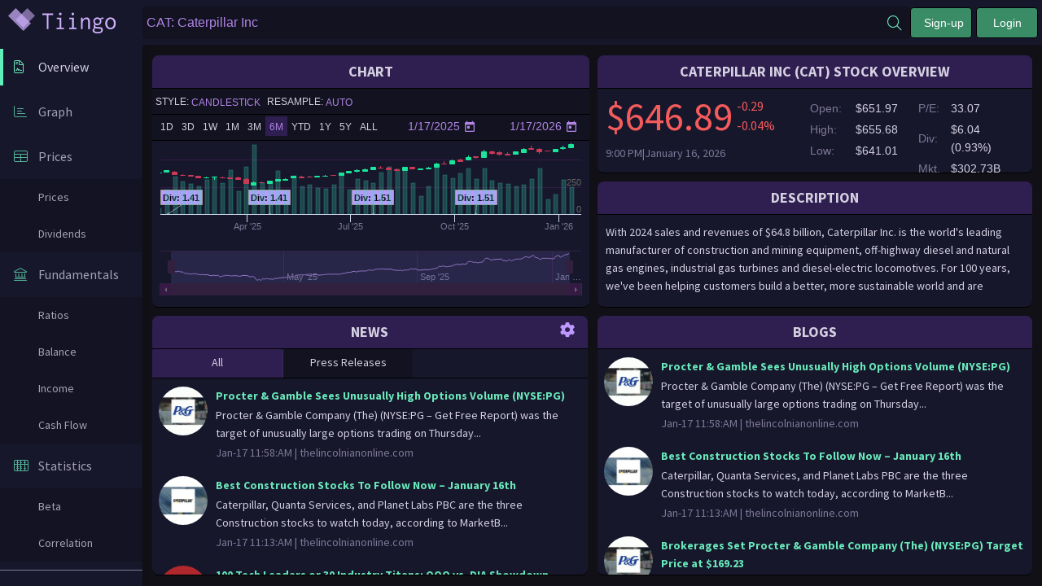

--- FILE ---
content_type: text/html;charset=utf-8
request_url: https://app.tiingo.com/cat/overview
body_size: 1423
content:
<!DOCTYPE html><html lang="en"><head><link rel="preconnect" href="https://fonts.gstatic.com" crossorigin="">
    <meta charset="utf-8">
    <title>Stock Market Tools | Tiingo</title>
    <base href="/">
    <meta http-equiv="Content-Type" content="text/html; charset=utf-8">
    <meta name="viewport" content="width=device-width, initial-scale=1, maximum-scale=1">
    <meta name="description" content="A financial research platform dedicated to creating innovative financial tools for all, while adopting the motto, &quot;Actively Do Good.&quot;">
    <!--<link rel="icon" type="image/x-icon" href="favicon.ico" />-->
    <link rel="icon" href="favicon.svg" sizes="any" type="image/svg+xml">
    <style type="text/css">@font-face{font-family:'Source Sans Pro';font-style:normal;font-weight:400;font-display:swap;src:url(https://fonts.gstatic.com/s/sourcesanspro/v22/6xK3dSBYKcSV-LCoeQqfX1RYOo3qOK7j.woff) format('woff');}@font-face{font-family:'Source Sans Pro';font-style:normal;font-weight:700;font-display:swap;src:url(https://fonts.gstatic.com/s/sourcesanspro/v22/6xKydSBYKcSV-LCoeQqfX1RYOo3ig4vwlxdo.woff) format('woff');}@font-face{font-family:'Source Sans Pro';font-style:normal;font-weight:400;font-display:swap;src:url(https://fonts.gstatic.com/s/sourcesanspro/v22/6xK3dSBYKcSV-LCoeQqfX1RYOo3qNa7lujVj9_mf.woff2) format('woff2');unicode-range:U+0460-052F, U+1C80-1C88, U+20B4, U+2DE0-2DFF, U+A640-A69F, U+FE2E-FE2F;}@font-face{font-family:'Source Sans Pro';font-style:normal;font-weight:400;font-display:swap;src:url(https://fonts.gstatic.com/s/sourcesanspro/v22/6xK3dSBYKcSV-LCoeQqfX1RYOo3qPK7lujVj9_mf.woff2) format('woff2');unicode-range:U+0301, U+0400-045F, U+0490-0491, U+04B0-04B1, U+2116;}@font-face{font-family:'Source Sans Pro';font-style:normal;font-weight:400;font-display:swap;src:url(https://fonts.gstatic.com/s/sourcesanspro/v22/6xK3dSBYKcSV-LCoeQqfX1RYOo3qNK7lujVj9_mf.woff2) format('woff2');unicode-range:U+1F00-1FFF;}@font-face{font-family:'Source Sans Pro';font-style:normal;font-weight:400;font-display:swap;src:url(https://fonts.gstatic.com/s/sourcesanspro/v22/6xK3dSBYKcSV-LCoeQqfX1RYOo3qO67lujVj9_mf.woff2) format('woff2');unicode-range:U+0370-03FF;}@font-face{font-family:'Source Sans Pro';font-style:normal;font-weight:400;font-display:swap;src:url(https://fonts.gstatic.com/s/sourcesanspro/v22/6xK3dSBYKcSV-LCoeQqfX1RYOo3qN67lujVj9_mf.woff2) format('woff2');unicode-range:U+0102-0103, U+0110-0111, U+0128-0129, U+0168-0169, U+01A0-01A1, U+01AF-01B0, U+0300-0301, U+0303-0304, U+0308-0309, U+0323, U+0329, U+1EA0-1EF9, U+20AB;}@font-face{font-family:'Source Sans Pro';font-style:normal;font-weight:400;font-display:swap;src:url(https://fonts.gstatic.com/s/sourcesanspro/v22/6xK3dSBYKcSV-LCoeQqfX1RYOo3qNq7lujVj9_mf.woff2) format('woff2');unicode-range:U+0100-02AF, U+0304, U+0308, U+0329, U+1E00-1E9F, U+1EF2-1EFF, U+2020, U+20A0-20AB, U+20AD-20CF, U+2113, U+2C60-2C7F, U+A720-A7FF;}@font-face{font-family:'Source Sans Pro';font-style:normal;font-weight:400;font-display:swap;src:url(https://fonts.gstatic.com/s/sourcesanspro/v22/6xK3dSBYKcSV-LCoeQqfX1RYOo3qOK7lujVj9w.woff2) format('woff2');unicode-range:U+0000-00FF, U+0131, U+0152-0153, U+02BB-02BC, U+02C6, U+02DA, U+02DC, U+0304, U+0308, U+0329, U+2000-206F, U+2074, U+20AC, U+2122, U+2191, U+2193, U+2212, U+2215, U+FEFF, U+FFFD;}@font-face{font-family:'Source Sans Pro';font-style:normal;font-weight:700;font-display:swap;src:url(https://fonts.gstatic.com/s/sourcesanspro/v22/6xKydSBYKcSV-LCoeQqfX1RYOo3ig4vwmhdu3cOWxy40.woff2) format('woff2');unicode-range:U+0460-052F, U+1C80-1C88, U+20B4, U+2DE0-2DFF, U+A640-A69F, U+FE2E-FE2F;}@font-face{font-family:'Source Sans Pro';font-style:normal;font-weight:700;font-display:swap;src:url(https://fonts.gstatic.com/s/sourcesanspro/v22/6xKydSBYKcSV-LCoeQqfX1RYOo3ig4vwkxdu3cOWxy40.woff2) format('woff2');unicode-range:U+0301, U+0400-045F, U+0490-0491, U+04B0-04B1, U+2116;}@font-face{font-family:'Source Sans Pro';font-style:normal;font-weight:700;font-display:swap;src:url(https://fonts.gstatic.com/s/sourcesanspro/v22/6xKydSBYKcSV-LCoeQqfX1RYOo3ig4vwmxdu3cOWxy40.woff2) format('woff2');unicode-range:U+1F00-1FFF;}@font-face{font-family:'Source Sans Pro';font-style:normal;font-weight:700;font-display:swap;src:url(https://fonts.gstatic.com/s/sourcesanspro/v22/6xKydSBYKcSV-LCoeQqfX1RYOo3ig4vwlBdu3cOWxy40.woff2) format('woff2');unicode-range:U+0370-03FF;}@font-face{font-family:'Source Sans Pro';font-style:normal;font-weight:700;font-display:swap;src:url(https://fonts.gstatic.com/s/sourcesanspro/v22/6xKydSBYKcSV-LCoeQqfX1RYOo3ig4vwmBdu3cOWxy40.woff2) format('woff2');unicode-range:U+0102-0103, U+0110-0111, U+0128-0129, U+0168-0169, U+01A0-01A1, U+01AF-01B0, U+0300-0301, U+0303-0304, U+0308-0309, U+0323, U+0329, U+1EA0-1EF9, U+20AB;}@font-face{font-family:'Source Sans Pro';font-style:normal;font-weight:700;font-display:swap;src:url(https://fonts.gstatic.com/s/sourcesanspro/v22/6xKydSBYKcSV-LCoeQqfX1RYOo3ig4vwmRdu3cOWxy40.woff2) format('woff2');unicode-range:U+0100-02AF, U+0304, U+0308, U+0329, U+1E00-1E9F, U+1EF2-1EFF, U+2020, U+20A0-20AB, U+20AD-20CF, U+2113, U+2C60-2C7F, U+A720-A7FF;}@font-face{font-family:'Source Sans Pro';font-style:normal;font-weight:700;font-display:swap;src:url(https://fonts.gstatic.com/s/sourcesanspro/v22/6xKydSBYKcSV-LCoeQqfX1RYOo3ig4vwlxdu3cOWxw.woff2) format('woff2');unicode-range:U+0000-00FF, U+0131, U+0152-0153, U+02BB-02BC, U+02C6, U+02DA, U+02DC, U+0304, U+0308, U+0329, U+2000-206F, U+2074, U+20AC, U+2122, U+2191, U+2193, U+2212, U+2215, U+FEFF, U+FFFD;}</style>
    </head><body>
        <!-- Google tag (gtag.js) -->
        <script async="" src="https://www.googletagmanager.com/gtag/js?id=G-B72QTQSHGQ"></script>
        <script>
            window.dataLayer = window.dataLayer || [];
            function gtag(){dataLayer.push(arguments);}
            gtag('js', new Date());

            gtag('config', 'G-B72QTQSHGQ');
        </script>
        
    <input type='hidden' name='csrfmiddlewaretoken' value='cWau51B6Lj9MYrrP5V5zwPVrAPDD1NPHVuXHAZJ0xva1exUhyh4U1955W2iglYhe' />
    <style>@charset "UTF-8";:root{--fa-font-light:normal 300 1em/1 "Font Awesome 6 Pro"}:root{--fa-font-regular:normal 400 1em/1 "Font Awesome 6 Pro"}:root{--fa-font-solid:normal 900 1em/1 "Font Awesome 6 Pro"}:root{--fa-font-brands:normal 400 1em/1 "Font Awesome 6 Brands"}body{background-color:#101016;margin:0}body :focus{outline:none}@-webkit-keyframes cdk-text-field-autofill-start{}@-webkit-keyframes cdk-text-field-autofill-end{}</style><link rel="stylesheet" href="https://app.tiingo.com/dist/styles.3bd88ea84907d994a67b.css" media="print" onload="this.media='all'"><noscript><link rel="stylesheet" href="https://app.tiingo.com/dist/styles.3bd88ea84907d994a67b.css"></noscript>
    
        <tiingo-root></tiingo-root>
    <script src="https://app.tiingo.com/dist/runtime-es2015.70151e36009e447cf6d7.js" type="module"></script><script src="https://app.tiingo.com/dist/runtime-es5.70151e36009e447cf6d7.js" nomodule defer></script><script src="https://app.tiingo.com/dist/polyfills-es5.64be0651094461393e0d.js" nomodule defer></script><script src="https://app.tiingo.com/dist/polyfills-es2015.ea25882496c4ddd1ebae.js" type="module"></script><script src="https://app.tiingo.com/dist/scripts.4bc7b0730864e47df760.js" defer></script><script src="https://app.tiingo.com/dist/vendor-es2015.2e4cc2c711a60260055f.js" type="module"></script><script src="https://app.tiingo.com/dist/vendor-es5.2e4cc2c711a60260055f.js" nomodule defer></script><script src="https://app.tiingo.com/dist/main-es2015.f31bb74a2e5d25e30b11.js" type="module"></script><script src="https://app.tiingo.com/dist/main-es5.f31bb74a2e5d25e30b11.js" nomodule defer></script>

</body></html>

--- FILE ---
content_type: application/javascript
request_url: https://app.tiingo.com/dist/scripts.4bc7b0730864e47df760.js
body_size: 31526
content:
!function(a,e){"object"==typeof exports&&"undefined"!=typeof module?module.exports=e():"function"==typeof define&&define.amd?define(e):a.moment=e()}(this,function(){"use strict";var a,e;function i(){return a.apply(null,arguments)}function r(a){return a instanceof Array||"[object Array]"===Object.prototype.toString.call(a)}function t(a){return null!=a&&"[object Object]"===Object.prototype.toString.call(a)}function n(a,e){return Object.prototype.hasOwnProperty.call(a,e)}function s(a){if(Object.getOwnPropertyNames)return 0===Object.getOwnPropertyNames(a).length;for(var e in a)if(n(a,e))return;return 1}function o(a){return void 0===a}function c(a){return"number"==typeof a||"[object Number]"===Object.prototype.toString.call(a)}function u(a){return a instanceof Date||"[object Date]"===Object.prototype.toString.call(a)}function l(a,e){for(var i=[],r=0;r<a.length;++r)i.push(e(a[r],r));return i}function A(a,e){for(var i in e)n(e,i)&&(a[i]=e[i]);return n(e,"toString")&&(a.toString=e.toString),n(e,"valueOf")&&(a.valueOf=e.valueOf),a}function d(a,e,i,r){return pe(a,e,i,r,!0).utc()}function h(a){return null==a._pf&&(a._pf={empty:!1,unusedTokens:[],unusedInput:[],overflow:-2,charsLeftOver:0,nullInput:!1,invalidEra:null,invalidMonth:null,invalidFormat:!1,userInvalidated:!1,iso:!1,parsedDateParts:[],era:null,meridiem:null,rfc2822:!1,weekdayMismatch:!1}),a._pf}function f(a){if(null==a._isValid){var i=h(a),r=e.call(i.parsedDateParts,function(a){return null!=a}),t=!isNaN(a._d.getTime())&&i.overflow<0&&!i.empty&&!i.invalidEra&&!i.invalidMonth&&!i.invalidWeekday&&!i.weekdayMismatch&&!i.nullInput&&!i.invalidFormat&&!i.userInvalidated&&(!i.meridiem||i.meridiem&&r);if(a._strict&&(t=t&&0===i.charsLeftOver&&0===i.unusedTokens.length&&void 0===i.bigHour),null!=Object.isFrozen&&Object.isFrozen(a))return t;a._isValid=t}return a._isValid}function m(a){var e=d(NaN);return null!=a?A(h(e),a):h(e).userInvalidated=!0,e}e=Array.prototype.some?Array.prototype.some:function(a){for(var e=Object(this),i=e.length>>>0,r=0;r<i;r++)if(r in e&&a.call(this,e[r],r,e))return!0;return!1};var _=i.momentProperties=[],p=!1;function g(a,e){var i,r,t;if(o(e._isAMomentObject)||(a._isAMomentObject=e._isAMomentObject),o(e._i)||(a._i=e._i),o(e._f)||(a._f=e._f),o(e._l)||(a._l=e._l),o(e._strict)||(a._strict=e._strict),o(e._tzm)||(a._tzm=e._tzm),o(e._isUTC)||(a._isUTC=e._isUTC),o(e._offset)||(a._offset=e._offset),o(e._pf)||(a._pf=h(e)),o(e._locale)||(a._locale=e._locale),0<_.length)for(i=0;i<_.length;i++)o(t=e[r=_[i]])||(a[r]=t);return a}function M(a){g(this,a),this._d=new Date(null!=a._d?a._d.getTime():NaN),this.isValid()||(this._d=new Date(NaN)),!1===p&&(p=!0,i.updateOffset(this),p=!1)}function y(a){return a instanceof M||null!=a&&null!=a._isAMomentObject}function b(a){!1===i.suppressDeprecationWarnings&&"undefined"!=typeof console&&console.warn&&console.warn("Deprecation warning: "+a)}function S(a,e){var r=!0;return A(function(){if(null!=i.deprecationHandler&&i.deprecationHandler(null,a),r){for(var t,s,o=[],c=0;c<arguments.length;c++){if(t="","object"==typeof arguments[c]){for(s in t+="\n["+c+"] ",arguments[0])n(arguments[0],s)&&(t+=s+": "+arguments[0][s]+", ");t=t.slice(0,-2)}else t=arguments[c];o.push(t)}b(a+"\nArguments: "+Array.prototype.slice.call(o).join("")+"\n"+(new Error).stack),r=!1}return e.apply(this,arguments)},e)}var k,v={};function T(a,e){null!=i.deprecationHandler&&i.deprecationHandler(a,e),v[a]||(b(e),v[a]=!0)}function E(a){return"undefined"!=typeof Function&&a instanceof Function||"[object Function]"===Object.prototype.toString.call(a)}function w(a,e){var i,r=A({},a);for(i in e)n(e,i)&&(t(a[i])&&t(e[i])?(r[i]={},A(r[i],a[i]),A(r[i],e[i])):null!=e[i]?r[i]=e[i]:delete r[i]);for(i in a)n(a,i)&&!n(e,i)&&t(a[i])&&(r[i]=A({},r[i]));return r}function P(a){null!=a&&this.set(a)}function D(a,e,i){var r=""+Math.abs(a),t=e-r.length;return(0<=a?i?"+":"":"-")+Math.pow(10,Math.max(0,t)).toString().substr(1)+r}i.suppressDeprecationWarnings=!1,i.deprecationHandler=null,k=Object.keys?Object.keys:function(a){var e,i=[];for(e in a)n(a,e)&&i.push(e);return i};var O=/(\[[^\[]*\])|(\\)?([Hh]mm(ss)?|Mo|MM?M?M?|Do|DDDo|DD?D?D?|ddd?d?|do?|w[o|w]?|W[o|W]?|Qo?|N{1,5}|YYYYYY|YYYYY|YYYY|YY|y{2,4}|yo?|gg(ggg?)?|GG(GGG?)?|e|E|a|A|hh?|HH?|kk?|mm?|ss?|S{1,9}|x|X|zz?|ZZ?|.)/g,z=/(\[[^\[]*\])|(\\)?(LTS|LT|LL?L?L?|l{1,4})/g,N={},C={};function Y(a,e,i,r){var t="string"==typeof r?function(){return this[r]()}:r;a&&(C[a]=t),e&&(C[e[0]]=function(){return D(t.apply(this,arguments),e[1],e[2])}),i&&(C[i]=function(){return this.localeData().ordinal(t.apply(this,arguments),a)})}function G(a,e){return a.isValid()?(e=L(e,a.localeData()),N[e]=N[e]||function(a){for(var e,i=a.match(O),r=0,t=i.length;r<t;r++)C[i[r]]?i[r]=C[i[r]]:i[r]=(e=i[r]).match(/\[[\s\S]/)?e.replace(/^\[|\]$/g,""):e.replace(/\\/g,"");return function(e){for(var r="",n=0;n<t;n++)r+=E(i[n])?i[n].call(e,a):i[n];return r}}(e),N[e](a)):a.localeData().invalidDate()}function L(a,e){var i=5;function r(a){return e.longDateFormat(a)||a}for(z.lastIndex=0;0<=i&&z.test(a);)a=a.replace(z,r),z.lastIndex=0,--i;return a}var B={};function R(a,e){var i=a.toLowerCase();B[i]=B[i+"s"]=B[e]=a}function W(a){return"string"==typeof a?B[a]||B[a.toLowerCase()]:void 0}function x(a){var e,i,r={};for(i in a)n(a,i)&&(e=W(i))&&(r[e]=a[i]);return r}var I={};function H(a,e){I[a]=e}function U(a){return a%4==0&&a%100!=0||a%400==0}function F(a){return a<0?Math.ceil(a)||0:Math.floor(a)}function j(a){var e=+a,i=0;return 0!=e&&isFinite(e)&&(i=F(e)),i}function q(a,e){return function(r){return null!=r?(K(this,a,r),i.updateOffset(this,e),this):V(this,a)}}function V(a,e){return a.isValid()?a._d["get"+(a._isUTC?"UTC":"")+e]():NaN}function K(a,e,i){a.isValid()&&!isNaN(i)&&("FullYear"===e&&U(a.year())&&1===a.month()&&29===a.date()?(i=j(i),a._d["set"+(a._isUTC?"UTC":"")+e](i,a.month(),Ma(i,a.month()))):a._d["set"+(a._isUTC?"UTC":"")+e](i))}var Z,J=/\d/,X=/\d\d/,Q=/\d{3}/,$=/\d{4}/,aa=/[+-]?\d{6}/,ea=/\d\d?/,ia=/\d\d\d\d?/,ra=/\d\d\d\d\d\d?/,ta=/\d{1,3}/,na=/\d{1,4}/,sa=/[+-]?\d{1,6}/,oa=/\d+/,ca=/[+-]?\d+/,ua=/Z|[+-]\d\d:?\d\d/gi,la=/Z|[+-]\d\d(?::?\d\d)?/gi,Aa=/[0-9]{0,256}['a-z\u00A0-\u05FF\u0700-\uD7FF\uF900-\uFDCF\uFDF0-\uFF07\uFF10-\uFFEF]{1,256}|[\u0600-\u06FF\/]{1,256}(\s*?[\u0600-\u06FF]{1,256}){1,2}/i;function da(a,e,i){Z[a]=E(e)?e:function(a,r){return a&&i?i:e}}function ha(a,e){return n(Z,a)?Z[a](e._strict,e._locale):new RegExp(fa(a.replace("\\","").replace(/\\(\[)|\\(\])|\[([^\]\[]*)\]|\\(.)/g,function(a,e,i,r,t){return e||i||r||t})))}function fa(a){return a.replace(/[-\/\\^$*+?.()|[\]{}]/g,"\\$&")}Z={};var ma={};function _a(a,e){var i,r=e;for("string"==typeof a&&(a=[a]),c(e)&&(r=function(a,i){i[e]=j(a)}),i=0;i<a.length;i++)ma[a[i]]=r}function pa(a,e){_a(a,function(a,i,r,t){r._w=r._w||{},e(a,r._w,r,t)})}var ga;function Ma(a,e){if(isNaN(a)||isNaN(e))return NaN;var i=(e%12+12)%12;return a+=(e-i)/12,1==i?U(a)?29:28:31-i%7%2}ga=Array.prototype.indexOf?Array.prototype.indexOf:function(a){for(var e=0;e<this.length;++e)if(this[e]===a)return e;return-1},Y("M",["MM",2],"Mo",function(){return this.month()+1}),Y("MMM",0,0,function(a){return this.localeData().monthsShort(this,a)}),Y("MMMM",0,0,function(a){return this.localeData().months(this,a)}),R("month","M"),H("month",8),da("M",ea),da("MM",ea,X),da("MMM",function(a,e){return e.monthsShortRegex(a)}),da("MMMM",function(a,e){return e.monthsRegex(a)}),_a(["M","MM"],function(a,e){e[1]=j(a)-1}),_a(["MMM","MMMM"],function(a,e,i,r){var t=i._locale.monthsParse(a,r,i._strict);null!=t?e[1]=t:h(i).invalidMonth=a});var ya="January_February_March_April_May_June_July_August_September_October_November_December".split("_"),ba="Jan_Feb_Mar_Apr_May_Jun_Jul_Aug_Sep_Oct_Nov_Dec".split("_"),Sa=/D[oD]?(\[[^\[\]]*\]|\s)+MMMM?/,ka=Aa,va=Aa;function Ta(a,e){var i;if(!a.isValid())return a;if("string"==typeof e)if(/^\d+$/.test(e))e=j(e);else if(!c(e=a.localeData().monthsParse(e)))return a;return i=Math.min(a.date(),Ma(a.year(),e)),a._d["set"+(a._isUTC?"UTC":"")+"Month"](e,i),a}function Ea(a){return null!=a?(Ta(this,a),i.updateOffset(this,!0),this):V(this,"Month")}function wa(){function a(a,e){return e.length-a.length}for(var e,i=[],r=[],t=[],n=0;n<12;n++)e=d([2e3,n]),i.push(this.monthsShort(e,"")),r.push(this.months(e,"")),t.push(this.months(e,"")),t.push(this.monthsShort(e,""));for(i.sort(a),r.sort(a),t.sort(a),n=0;n<12;n++)i[n]=fa(i[n]),r[n]=fa(r[n]);for(n=0;n<24;n++)t[n]=fa(t[n]);this._monthsRegex=new RegExp("^("+t.join("|")+")","i"),this._monthsShortRegex=this._monthsRegex,this._monthsStrictRegex=new RegExp("^("+r.join("|")+")","i"),this._monthsShortStrictRegex=new RegExp("^("+i.join("|")+")","i")}function Pa(a){return U(a)?366:365}Y("Y",0,0,function(){var a=this.year();return a<=9999?D(a,4):"+"+a}),Y(0,["YY",2],0,function(){return this.year()%100}),Y(0,["YYYY",4],0,"year"),Y(0,["YYYYY",5],0,"year"),Y(0,["YYYYYY",6,!0],0,"year"),R("year","y"),H("year",1),da("Y",ca),da("YY",ea,X),da("YYYY",na,$),da("YYYYY",sa,aa),da("YYYYYY",sa,aa),_a(["YYYYY","YYYYYY"],0),_a("YYYY",function(a,e){e[0]=2===a.length?i.parseTwoDigitYear(a):j(a)}),_a("YY",function(a,e){e[0]=i.parseTwoDigitYear(a)}),_a("Y",function(a,e){e[0]=parseInt(a,10)}),i.parseTwoDigitYear=function(a){return j(a)+(68<j(a)?1900:2e3)};var Da=q("FullYear",!0);function Oa(a){var e,i;return a<100&&0<=a?((i=Array.prototype.slice.call(arguments))[0]=a+400,e=new Date(Date.UTC.apply(null,i)),isFinite(e.getUTCFullYear())&&e.setUTCFullYear(a)):e=new Date(Date.UTC.apply(null,arguments)),e}function za(a,e,i){var r=7+e-i;return r-(7+Oa(a,0,r).getUTCDay()-e)%7-1}function Na(a,e,i,r,t){var n,s=1+7*(e-1)+(7+i-r)%7+za(a,r,t),o=s<=0?Pa(n=a-1)+s:s>Pa(a)?(n=a+1,s-Pa(a)):(n=a,s);return{year:n,dayOfYear:o}}function Ca(a,e,i){var r,t,n=za(a.year(),e,i),s=Math.floor((a.dayOfYear()-n-1)/7)+1;return s<1?r=s+Ya(t=a.year()-1,e,i):s>Ya(a.year(),e,i)?(r=s-Ya(a.year(),e,i),t=a.year()+1):(t=a.year(),r=s),{week:r,year:t}}function Ya(a,e,i){var r=za(a,e,i),t=za(a+1,e,i);return(Pa(a)-r+t)/7}function Ga(a,e){return a.slice(e,7).concat(a.slice(0,e))}Y("w",["ww",2],"wo","week"),Y("W",["WW",2],"Wo","isoWeek"),R("week","w"),R("isoWeek","W"),H("week",5),H("isoWeek",5),da("w",ea),da("ww",ea,X),da("W",ea),da("WW",ea,X),pa(["w","ww","W","WW"],function(a,e,i,r){e[r.substr(0,1)]=j(a)}),Y("d",0,"do","day"),Y("dd",0,0,function(a){return this.localeData().weekdaysMin(this,a)}),Y("ddd",0,0,function(a){return this.localeData().weekdaysShort(this,a)}),Y("dddd",0,0,function(a){return this.localeData().weekdays(this,a)}),Y("e",0,0,"weekday"),Y("E",0,0,"isoWeekday"),R("day","d"),R("weekday","e"),R("isoWeekday","E"),H("day",11),H("weekday",11),H("isoWeekday",11),da("d",ea),da("e",ea),da("E",ea),da("dd",function(a,e){return e.weekdaysMinRegex(a)}),da("ddd",function(a,e){return e.weekdaysShortRegex(a)}),da("dddd",function(a,e){return e.weekdaysRegex(a)}),pa(["dd","ddd","dddd"],function(a,e,i,r){var t=i._locale.weekdaysParse(a,r,i._strict);null!=t?e.d=t:h(i).invalidWeekday=a}),pa(["d","e","E"],function(a,e,i,r){e[r]=j(a)});var La="Sunday_Monday_Tuesday_Wednesday_Thursday_Friday_Saturday".split("_"),Ba="Sun_Mon_Tue_Wed_Thu_Fri_Sat".split("_"),Ra="Su_Mo_Tu_We_Th_Fr_Sa".split("_"),Wa=Aa,xa=Aa,Ia=Aa;function Ha(){function a(a,e){return e.length-a.length}for(var e,i,r,t,n=[],s=[],o=[],c=[],u=0;u<7;u++)e=d([2e3,1]).day(u),i=fa(this.weekdaysMin(e,"")),r=fa(this.weekdaysShort(e,"")),t=fa(this.weekdays(e,"")),n.push(i),s.push(r),o.push(t),c.push(i),c.push(r),c.push(t);n.sort(a),s.sort(a),o.sort(a),c.sort(a),this._weekdaysRegex=new RegExp("^("+c.join("|")+")","i"),this._weekdaysShortRegex=this._weekdaysRegex,this._weekdaysMinRegex=this._weekdaysRegex,this._weekdaysStrictRegex=new RegExp("^("+o.join("|")+")","i"),this._weekdaysShortStrictRegex=new RegExp("^("+s.join("|")+")","i"),this._weekdaysMinStrictRegex=new RegExp("^("+n.join("|")+")","i")}function Ua(){return this.hours()%12||12}function Fa(a,e){Y(a,0,0,function(){return this.localeData().meridiem(this.hours(),this.minutes(),e)})}function ja(a,e){return e._meridiemParse}Y("H",["HH",2],0,"hour"),Y("h",["hh",2],0,Ua),Y("k",["kk",2],0,function(){return this.hours()||24}),Y("hmm",0,0,function(){return""+Ua.apply(this)+D(this.minutes(),2)}),Y("hmmss",0,0,function(){return""+Ua.apply(this)+D(this.minutes(),2)+D(this.seconds(),2)}),Y("Hmm",0,0,function(){return""+this.hours()+D(this.minutes(),2)}),Y("Hmmss",0,0,function(){return""+this.hours()+D(this.minutes(),2)+D(this.seconds(),2)}),Fa("a",!0),Fa("A",!1),R("hour","h"),H("hour",13),da("a",ja),da("A",ja),da("H",ea),da("h",ea),da("k",ea),da("HH",ea,X),da("hh",ea,X),da("kk",ea,X),da("hmm",ia),da("hmmss",ra),da("Hmm",ia),da("Hmmss",ra),_a(["H","HH"],3),_a(["k","kk"],function(a,e,i){var r=j(a);e[3]=24===r?0:r}),_a(["a","A"],function(a,e,i){i._isPm=i._locale.isPM(a),i._meridiem=a}),_a(["h","hh"],function(a,e,i){e[3]=j(a),h(i).bigHour=!0}),_a("hmm",function(a,e,i){var r=a.length-2;e[3]=j(a.substr(0,r)),e[4]=j(a.substr(r)),h(i).bigHour=!0}),_a("hmmss",function(a,e,i){var r=a.length-4,t=a.length-2;e[3]=j(a.substr(0,r)),e[4]=j(a.substr(r,2)),e[5]=j(a.substr(t)),h(i).bigHour=!0}),_a("Hmm",function(a,e,i){var r=a.length-2;e[3]=j(a.substr(0,r)),e[4]=j(a.substr(r))}),_a("Hmmss",function(a,e,i){var r=a.length-4,t=a.length-2;e[3]=j(a.substr(0,r)),e[4]=j(a.substr(r,2)),e[5]=j(a.substr(t))});var qa,Va=q("Hours",!0),Ka={calendar:{sameDay:"[Today at] LT",nextDay:"[Tomorrow at] LT",nextWeek:"dddd [at] LT",lastDay:"[Yesterday at] LT",lastWeek:"[Last] dddd [at] LT",sameElse:"L"},longDateFormat:{LTS:"h:mm:ss A",LT:"h:mm A",L:"MM/DD/YYYY",LL:"MMMM D, YYYY",LLL:"MMMM D, YYYY h:mm A",LLLL:"dddd, MMMM D, YYYY h:mm A"},invalidDate:"Invalid date",ordinal:"%d",dayOfMonthOrdinalParse:/\d{1,2}/,relativeTime:{future:"in %s",past:"%s ago",s:"a few seconds",ss:"%d seconds",m:"a minute",mm:"%d minutes",h:"an hour",hh:"%d hours",d:"a day",dd:"%d days",w:"a week",ww:"%d weeks",M:"a month",MM:"%d months",y:"a year",yy:"%d years"},months:ya,monthsShort:ba,week:{dow:0,doy:6},weekdays:La,weekdaysMin:Ra,weekdaysShort:Ba,meridiemParse:/[ap]\.?m?\.?/i},Za={},Ja={};function Xa(a){return a?a.toLowerCase().replace("_","-"):a}function Qa(a){var e;if(void 0===Za[a]&&"undefined"!=typeof module&&module&&module.exports)try{e=qa._abbr,require("./locale/"+a),$a(e)}catch(e){Za[a]=null}return Za[a]}function $a(a,e){var i;return a&&((i=o(e)?ee(a):ae(a,e))?qa=i:"undefined"!=typeof console&&console.warn&&console.warn("Locale "+a+" not found. Did you forget to load it?")),qa._abbr}function ae(a,e){if(null===e)return delete Za[a],null;var i,r=Ka;if(e.abbr=a,null!=Za[a])T("defineLocaleOverride","use moment.updateLocale(localeName, config) to change an existing locale. moment.defineLocale(localeName, config) should only be used for creating a new locale See http://momentjs.com/guides/#/warnings/define-locale/ for more info."),r=Za[a]._config;else if(null!=e.parentLocale)if(null!=Za[e.parentLocale])r=Za[e.parentLocale]._config;else{if(null==(i=Qa(e.parentLocale)))return Ja[e.parentLocale]||(Ja[e.parentLocale]=[]),Ja[e.parentLocale].push({name:a,config:e}),null;r=i._config}return Za[a]=new P(w(r,e)),Ja[a]&&Ja[a].forEach(function(a){ae(a.name,a.config)}),$a(a),Za[a]}function ee(a){var e;if(a&&a._locale&&a._locale._abbr&&(a=a._locale._abbr),!a)return qa;if(!r(a)){if(e=Qa(a))return e;a=[a]}return function(a){for(var e,i,r,t,n=0;n<a.length;){for(e=(t=Xa(a[n]).split("-")).length,i=(i=Xa(a[n+1]))?i.split("-"):null;0<e;){if(r=Qa(t.slice(0,e).join("-")))return r;if(i&&i.length>=e&&function(a,e){for(var i=Math.min(a.length,e.length),r=0;r<i;r+=1)if(a[r]!==e[r])return r;return i}(t,i)>=e-1)break;e--}n++}return qa}(a)}function ie(a){var e,i=a._a;return i&&-2===h(a).overflow&&(e=i[1]<0||11<i[1]?1:i[2]<1||i[2]>Ma(i[0],i[1])?2:i[3]<0||24<i[3]||24===i[3]&&(0!==i[4]||0!==i[5]||0!==i[6])?3:i[4]<0||59<i[4]?4:i[5]<0||59<i[5]?5:i[6]<0||999<i[6]?6:-1,h(a)._overflowDayOfYear&&(e<0||2<e)&&(e=2),h(a)._overflowWeeks&&-1===e&&(e=7),h(a)._overflowWeekday&&-1===e&&(e=8),h(a).overflow=e),a}var re=/^\s*((?:[+-]\d{6}|\d{4})-(?:\d\d-\d\d|W\d\d-\d|W\d\d|\d\d\d|\d\d))(?:(T| )(\d\d(?::\d\d(?::\d\d(?:[.,]\d+)?)?)?)([+-]\d\d(?::?\d\d)?|\s*Z)?)?$/,te=/^\s*((?:[+-]\d{6}|\d{4})(?:\d\d\d\d|W\d\d\d|W\d\d|\d\d\d|\d\d|))(?:(T| )(\d\d(?:\d\d(?:\d\d(?:[.,]\d+)?)?)?)([+-]\d\d(?::?\d\d)?|\s*Z)?)?$/,ne=/Z|[+-]\d\d(?::?\d\d)?/,se=[["YYYYYY-MM-DD",/[+-]\d{6}-\d\d-\d\d/],["YYYY-MM-DD",/\d{4}-\d\d-\d\d/],["GGGG-[W]WW-E",/\d{4}-W\d\d-\d/],["GGGG-[W]WW",/\d{4}-W\d\d/,!1],["YYYY-DDD",/\d{4}-\d{3}/],["YYYY-MM",/\d{4}-\d\d/,!1],["YYYYYYMMDD",/[+-]\d{10}/],["YYYYMMDD",/\d{8}/],["GGGG[W]WWE",/\d{4}W\d{3}/],["GGGG[W]WW",/\d{4}W\d{2}/,!1],["YYYYDDD",/\d{7}/],["YYYYMM",/\d{6}/,!1],["YYYY",/\d{4}/,!1]],oe=[["HH:mm:ss.SSSS",/\d\d:\d\d:\d\d\.\d+/],["HH:mm:ss,SSSS",/\d\d:\d\d:\d\d,\d+/],["HH:mm:ss",/\d\d:\d\d:\d\d/],["HH:mm",/\d\d:\d\d/],["HHmmss.SSSS",/\d\d\d\d\d\d\.\d+/],["HHmmss,SSSS",/\d\d\d\d\d\d,\d+/],["HHmmss",/\d\d\d\d\d\d/],["HHmm",/\d\d\d\d/],["HH",/\d\d/]],ce=/^\/?Date\((-?\d+)/i,ue=/^(?:(Mon|Tue|Wed|Thu|Fri|Sat|Sun),?\s)?(\d{1,2})\s(Jan|Feb|Mar|Apr|May|Jun|Jul|Aug|Sep|Oct|Nov|Dec)\s(\d{2,4})\s(\d\d):(\d\d)(?::(\d\d))?\s(?:(UT|GMT|[ECMP][SD]T)|([Zz])|([+-]\d{4}))$/,le={UT:0,GMT:0,EDT:-240,EST:-300,CDT:-300,CST:-360,MDT:-360,MST:-420,PDT:-420,PST:-480};function Ae(a){var e,i,r,t,n,s,o=a._i,c=re.exec(o)||te.exec(o);if(c){for(h(a).iso=!0,e=0,i=se.length;e<i;e++)if(se[e][1].exec(c[1])){t=se[e][0],r=!1!==se[e][2];break}if(null==t)return void(a._isValid=!1);if(c[3]){for(e=0,i=oe.length;e<i;e++)if(oe[e][1].exec(c[3])){n=(c[2]||" ")+oe[e][0];break}if(null==n)return void(a._isValid=!1)}if(!r&&null!=n)return void(a._isValid=!1);if(c[4]){if(!ne.exec(c[4]))return void(a._isValid=!1);s="Z"}a._f=t+(n||"")+(s||""),me(a)}else a._isValid=!1}function de(a){var e,i,r,t,n=ue.exec(a._i.replace(/\([^)]*\)|[\n\t]/g," ").replace(/(\s\s+)/g," ").replace(/^\s\s*/,"").replace(/\s\s*$/,""));if(n){if(r=e=function(a,e,i,r,t,n){var s=[function(a){var e=parseInt(a,10);return e<=49?2e3+e:e<=999?1900+e:e}(a),ba.indexOf(e),parseInt(i,10),parseInt(r,10),parseInt(t,10)];return n&&s.push(parseInt(n,10)),s}(n[4],n[3],n[2],n[5],n[6],n[7]),t=a,(i=n[1])&&Ba.indexOf(i)!==new Date(r[0],r[1],r[2]).getDay()&&(h(t).weekdayMismatch=!0,!void(t._isValid=!1)))return;a._a=e,a._tzm=function(a,e,i){if(a)return le[a];if(e)return 0;var r=parseInt(i,10),t=r%100;return(r-t)/100*60+t}(n[8],n[9],n[10]),a._d=Oa.apply(null,a._a),a._d.setUTCMinutes(a._d.getUTCMinutes()-a._tzm),h(a).rfc2822=!0}else a._isValid=!1}function he(a,e,i){return null!=a?a:null!=e?e:i}function fe(a){var e,r,t,n,s,o,c,u=[];if(!a._d){for(o=a,c=new Date(i.now()),t=o._useUTC?[c.getUTCFullYear(),c.getUTCMonth(),c.getUTCDate()]:[c.getFullYear(),c.getMonth(),c.getDate()],a._w&&null==a._a[2]&&null==a._a[1]&&function(a){var e,i,r,t,n,s,o,c,u;null!=(e=a._w).GG||null!=e.W||null!=e.E?(n=1,s=4,i=he(e.GG,a._a[0],Ca(ge(),1,4).year),r=he(e.W,1),((t=he(e.E,1))<1||7<t)&&(c=!0)):(n=a._locale._week.dow,s=a._locale._week.doy,u=Ca(ge(),n,s),i=he(e.gg,a._a[0],u.year),r=he(e.w,u.week),null!=e.d?((t=e.d)<0||6<t)&&(c=!0):null!=e.e?(t=e.e+n,(e.e<0||6<e.e)&&(c=!0)):t=n),r<1||r>Ya(i,n,s)?h(a)._overflowWeeks=!0:null!=c?h(a)._overflowWeekday=!0:(o=Na(i,r,t,n,s),a._a[0]=o.year,a._dayOfYear=o.dayOfYear)}(a),null!=a._dayOfYear&&(s=he(a._a[0],t[0]),(a._dayOfYear>Pa(s)||0===a._dayOfYear)&&(h(a)._overflowDayOfYear=!0),r=Oa(s,0,a._dayOfYear),a._a[1]=r.getUTCMonth(),a._a[2]=r.getUTCDate()),e=0;e<3&&null==a._a[e];++e)a._a[e]=u[e]=t[e];for(;e<7;e++)a._a[e]=u[e]=null==a._a[e]?2===e?1:0:a._a[e];24===a._a[3]&&0===a._a[4]&&0===a._a[5]&&0===a._a[6]&&(a._nextDay=!0,a._a[3]=0),a._d=(a._useUTC?Oa:function(a,e,i,r,t,n,s){var o;return a<100&&0<=a?(o=new Date(a+400,e,i,r,t,n,s),isFinite(o.getFullYear())&&o.setFullYear(a)):o=new Date(a,e,i,r,t,n,s),o}).apply(null,u),n=a._useUTC?a._d.getUTCDay():a._d.getDay(),null!=a._tzm&&a._d.setUTCMinutes(a._d.getUTCMinutes()-a._tzm),a._nextDay&&(a._a[3]=24),a._w&&void 0!==a._w.d&&a._w.d!==n&&(h(a).weekdayMismatch=!0)}}function me(a){if(a._f!==i.ISO_8601)if(a._f!==i.RFC_2822){a._a=[],h(a).empty=!0;for(var e,r,t,s,o,c,u,l=""+a._i,A=l.length,d=0,f=L(a._f,a._locale).match(O)||[],m=0;m<f.length;m++)r=f[m],(e=(l.match(ha(r,a))||[])[0])&&(0<(t=l.substr(0,l.indexOf(e))).length&&h(a).unusedInput.push(t),l=l.slice(l.indexOf(e)+e.length),d+=e.length),C[r]?(e?h(a).empty=!1:h(a).unusedTokens.push(r),o=r,u=a,null!=(c=e)&&n(ma,o)&&ma[o](c,u._a,u,o)):a._strict&&!e&&h(a).unusedTokens.push(r);h(a).charsLeftOver=A-d,0<l.length&&h(a).unusedInput.push(l),a._a[3]<=12&&!0===h(a).bigHour&&0<a._a[3]&&(h(a).bigHour=void 0),h(a).parsedDateParts=a._a.slice(0),h(a).meridiem=a._meridiem,a._a[3]=function(a,e,i){var r;return null==i?e:null!=a.meridiemHour?a.meridiemHour(e,i):(null!=a.isPM&&((r=a.isPM(i))&&e<12&&(e+=12),r||12!==e||(e=0)),e)}(a._locale,a._a[3],a._meridiem),null!==(s=h(a).era)&&(a._a[0]=a._locale.erasConvertYear(s,a._a[0])),fe(a),ie(a)}else de(a);else Ae(a)}function _e(a){var e,n,s=a._i,d=a._f;return a._locale=a._locale||ee(a._l),null===s||void 0===d&&""===s?m({nullInput:!0}):("string"==typeof s&&(a._i=s=a._locale.preparse(s)),y(s)?new M(ie(s)):(u(s)?a._d=s:r(d)?function(a){var e,i,r,t,n,s,o=!1;if(0===a._f.length)return h(a).invalidFormat=!0,a._d=new Date(NaN);for(t=0;t<a._f.length;t++)n=0,s=!1,e=g({},a),null!=a._useUTC&&(e._useUTC=a._useUTC),e._f=a._f[t],me(e),f(e)&&(s=!0),n+=h(e).charsLeftOver,n+=10*h(e).unusedTokens.length,h(e).score=n,o?n<r&&(r=n,i=e):(null==r||n<r||s)&&(r=n,i=e,s&&(o=!0));A(a,i||e)}(a):d?me(a):o(n=(e=a)._i)?e._d=new Date(i.now()):u(n)?e._d=new Date(n.valueOf()):"string"==typeof n?function(a){var e=ce.exec(a._i);null===e?(Ae(a),!1===a._isValid&&(delete a._isValid,de(a),!1===a._isValid&&(delete a._isValid,a._strict?a._isValid=!1:i.createFromInputFallback(a)))):a._d=new Date(+e[1])}(e):r(n)?(e._a=l(n.slice(0),function(a){return parseInt(a,10)}),fe(e)):t(n)?function(a){var e,i;a._d||(i=void 0===(e=x(a._i)).day?e.date:e.day,a._a=l([e.year,e.month,i,e.hour,e.minute,e.second,e.millisecond],function(a){return a&&parseInt(a,10)}),fe(a))}(e):c(n)?e._d=new Date(n):i.createFromInputFallback(e),f(a)||(a._d=null),a))}function pe(a,e,i,n,o){var c,u={};return!0!==e&&!1!==e||(n=e,e=void 0),!0!==i&&!1!==i||(n=i,i=void 0),(t(a)&&s(a)||r(a)&&0===a.length)&&(a=void 0),u._isAMomentObject=!0,u._useUTC=u._isUTC=o,u._l=i,u._i=a,u._f=e,u._strict=n,(c=new M(ie(_e(u))))._nextDay&&(c.add(1,"d"),c._nextDay=void 0),c}function ge(a,e,i,r){return pe(a,e,i,r,!1)}i.createFromInputFallback=S("value provided is not in a recognized RFC2822 or ISO format. moment construction falls back to js Date(), which is not reliable across all browsers and versions. Non RFC2822/ISO date formats are discouraged. Please refer to http://momentjs.com/guides/#/warnings/js-date/ for more info.",function(a){a._d=new Date(a._i+(a._useUTC?" UTC":""))}),i.ISO_8601=function(){},i.RFC_2822=function(){};var Me=S("moment().min is deprecated, use moment.max instead. http://momentjs.com/guides/#/warnings/min-max/",function(){var a=ge.apply(null,arguments);return this.isValid()&&a.isValid()?a<this?this:a:m()}),ye=S("moment().max is deprecated, use moment.min instead. http://momentjs.com/guides/#/warnings/min-max/",function(){var a=ge.apply(null,arguments);return this.isValid()&&a.isValid()?this<a?this:a:m()});function be(a,e){var i,t;if(1===e.length&&r(e[0])&&(e=e[0]),!e.length)return ge();for(i=e[0],t=1;t<e.length;++t)e[t].isValid()&&!e[t][a](i)||(i=e[t]);return i}var Se=["year","quarter","month","week","day","hour","minute","second","millisecond"];function ke(a){var e=x(a),i=e.year||0,r=e.quarter||0,t=e.month||0,s=e.week||e.isoWeek||0,o=e.day||0,c=e.hour||0,u=e.minute||0,l=e.second||0,A=e.millisecond||0;this._isValid=function(a){var e,i,r=!1;for(e in a)if(n(a,e)&&(-1===ga.call(Se,e)||null!=a[e]&&isNaN(a[e])))return!1;for(i=0;i<Se.length;++i)if(a[Se[i]]){if(r)return!1;parseFloat(a[Se[i]])!==j(a[Se[i]])&&(r=!0)}return!0}(e),this._milliseconds=+A+1e3*l+6e4*u+1e3*c*60*60,this._days=+o+7*s,this._months=+t+3*r+12*i,this._data={},this._locale=ee(),this._bubble()}function ve(a){return a instanceof ke}function Te(a){return a<0?-1*Math.round(-1*a):Math.round(a)}function Ee(a,e){Y(a,0,0,function(){var a=this.utcOffset(),i="+";return a<0&&(a=-a,i="-"),i+D(~~(a/60),2)+e+D(~~a%60,2)})}Ee("Z",":"),Ee("ZZ",""),da("Z",la),da("ZZ",la),_a(["Z","ZZ"],function(a,e,i){i._useUTC=!0,i._tzm=Pe(la,a)});var we=/([\+\-]|\d\d)/gi;function Pe(a,e){var i,r,t=(e||"").match(a);return null===t?null:0===(r=60*(i=((t[t.length-1]||[])+"").match(we)||["-",0,0])[1]+j(i[2]))?0:"+"===i[0]?r:-r}function De(a,e){var r,t;return e._isUTC?(r=e.clone(),t=(y(a)||u(a)?a.valueOf():ge(a).valueOf())-r.valueOf(),r._d.setTime(r._d.valueOf()+t),i.updateOffset(r,!1),r):ge(a).local()}function Oe(a){return-Math.round(a._d.getTimezoneOffset())}function ze(){return!!this.isValid()&&this._isUTC&&0===this._offset}i.updateOffset=function(){};var Ne=/^(-|\+)?(?:(\d*)[. ])?(\d+):(\d+)(?::(\d+)(\.\d*)?)?$/,Ce=/^(-|\+)?P(?:([-+]?[0-9,.]*)Y)?(?:([-+]?[0-9,.]*)M)?(?:([-+]?[0-9,.]*)W)?(?:([-+]?[0-9,.]*)D)?(?:T(?:([-+]?[0-9,.]*)H)?(?:([-+]?[0-9,.]*)M)?(?:([-+]?[0-9,.]*)S)?)?$/;function Ye(a,e){var i,r,t,s=a,o=null;return ve(a)?s={ms:a._milliseconds,d:a._days,M:a._months}:c(a)||!isNaN(+a)?(s={},e?s[e]=+a:s.milliseconds=+a):(o=Ne.exec(a))?(i="-"===o[1]?-1:1,s={y:0,d:j(o[2])*i,h:j(o[3])*i,m:j(o[4])*i,s:j(o[5])*i,ms:j(Te(1e3*o[6]))*i}):(o=Ce.exec(a))?(i="-"===o[1]?-1:1,s={y:Ge(o[2],i),M:Ge(o[3],i),w:Ge(o[4],i),d:Ge(o[5],i),h:Ge(o[6],i),m:Ge(o[7],i),s:Ge(o[8],i)}):null==s?s={}:"object"==typeof s&&("from"in s||"to"in s)&&(t=function(a,e){var i;return a.isValid()&&e.isValid()?(e=De(e,a),a.isBefore(e)?i=Le(a,e):((i=Le(e,a)).milliseconds=-i.milliseconds,i.months=-i.months),i):{milliseconds:0,months:0}}(ge(s.from),ge(s.to)),(s={}).ms=t.milliseconds,s.M=t.months),r=new ke(s),ve(a)&&n(a,"_locale")&&(r._locale=a._locale),ve(a)&&n(a,"_isValid")&&(r._isValid=a._isValid),r}function Ge(a,e){var i=a&&parseFloat(a.replace(",","."));return(isNaN(i)?0:i)*e}function Le(a,e){var i={};return i.months=e.month()-a.month()+12*(e.year()-a.year()),a.clone().add(i.months,"M").isAfter(e)&&--i.months,i.milliseconds=e-a.clone().add(i.months,"M"),i}function Be(a,e){return function(i,r){var t;return null===r||isNaN(+r)||(T(e,"moment()."+e+"(period, number) is deprecated. Please use moment()."+e+"(number, period). See http://momentjs.com/guides/#/warnings/add-inverted-param/ for more info."),t=i,i=r,r=t),Re(this,Ye(i,r),a),this}}function Re(a,e,r,t){var n=e._milliseconds,s=Te(e._days),o=Te(e._months);a.isValid()&&(t=null==t||t,o&&Ta(a,V(a,"Month")+o*r),s&&K(a,"Date",V(a,"Date")+s*r),n&&a._d.setTime(a._d.valueOf()+n*r),t&&i.updateOffset(a,s||o))}Ye.fn=ke.prototype,Ye.invalid=function(){return Ye(NaN)};var We=Be(1,"add"),xe=Be(-1,"subtract");function Ie(a){return"string"==typeof a||a instanceof String}function He(a){return y(a)||u(a)||Ie(a)||c(a)||function(a){var e=r(a),i=!1;return e&&(i=0===a.filter(function(e){return!c(e)&&Ie(a)}).length),e&&i}(a)||function(a){var e,i=t(a)&&!s(a),r=!1,o=["years","year","y","months","month","M","days","day","d","dates","date","D","hours","hour","h","minutes","minute","m","seconds","second","s","milliseconds","millisecond","ms"];for(e=0;e<o.length;e+=1)r=r||n(a,o[e]);return i&&r}(a)||null==a}function Ue(a,e){if(a.date()<e.date())return-Ue(e,a);var i=12*(e.year()-a.year())+(e.month()-a.month()),r=a.clone().add(i,"months");return-(i+(e-r<0?(e-r)/(r-a.clone().add(i-1,"months")):(e-r)/(a.clone().add(1+i,"months")-r)))||0}function Fe(a){var e;return void 0===a?this._locale._abbr:(null!=(e=ee(a))&&(this._locale=e),this)}i.defaultFormat="YYYY-MM-DDTHH:mm:ssZ",i.defaultFormatUtc="YYYY-MM-DDTHH:mm:ss[Z]";var je=S("moment().lang() is deprecated. Instead, use moment().localeData() to get the language configuration. Use moment().locale() to change languages.",function(a){return void 0===a?this.localeData():this.locale(a)});function qe(){return this._locale}var Ve=126227808e5;function Ke(a,e){return(a%e+e)%e}function Ze(a,e,i){return a<100&&0<=a?new Date(a+400,e,i)-Ve:new Date(a,e,i).valueOf()}function Je(a,e,i){return a<100&&0<=a?Date.UTC(a+400,e,i)-Ve:Date.UTC(a,e,i)}function Xe(a,e){return e.erasAbbrRegex(a)}function Qe(){for(var a=[],e=[],i=[],r=[],t=this.eras(),n=0,s=t.length;n<s;++n)e.push(fa(t[n].name)),a.push(fa(t[n].abbr)),i.push(fa(t[n].narrow)),r.push(fa(t[n].name)),r.push(fa(t[n].abbr)),r.push(fa(t[n].narrow));this._erasRegex=new RegExp("^("+r.join("|")+")","i"),this._erasNameRegex=new RegExp("^("+e.join("|")+")","i"),this._erasAbbrRegex=new RegExp("^("+a.join("|")+")","i"),this._erasNarrowRegex=new RegExp("^("+i.join("|")+")","i")}function $e(a,e){Y(0,[a,a.length],0,e)}function ai(a,e,i,r,t){var n;return null==a?Ca(this,r,t).year:((n=Ya(a,r,t))<e&&(e=n),function(a,e,i,r,t){var n=Na(a,e,i,r,t),s=Oa(n.year,0,n.dayOfYear);return this.year(s.getUTCFullYear()),this.month(s.getUTCMonth()),this.date(s.getUTCDate()),this}.call(this,a,e,i,r,t))}Y("N",0,0,"eraAbbr"),Y("NN",0,0,"eraAbbr"),Y("NNN",0,0,"eraAbbr"),Y("NNNN",0,0,"eraName"),Y("NNNNN",0,0,"eraNarrow"),Y("y",["y",1],"yo","eraYear"),Y("y",["yy",2],0,"eraYear"),Y("y",["yyy",3],0,"eraYear"),Y("y",["yyyy",4],0,"eraYear"),da("N",Xe),da("NN",Xe),da("NNN",Xe),da("NNNN",function(a,e){return e.erasNameRegex(a)}),da("NNNNN",function(a,e){return e.erasNarrowRegex(a)}),_a(["N","NN","NNN","NNNN","NNNNN"],function(a,e,i,r){var t=i._locale.erasParse(a,r,i._strict);t?h(i).era=t:h(i).invalidEra=a}),da("y",oa),da("yy",oa),da("yyy",oa),da("yyyy",oa),da("yo",function(a,e){return e._eraYearOrdinalRegex||oa}),_a(["y","yy","yyy","yyyy"],0),_a(["yo"],function(a,e,i,r){var t;i._locale._eraYearOrdinalRegex&&(t=a.match(i._locale._eraYearOrdinalRegex)),i._locale.eraYearOrdinalParse?e[0]=i._locale.eraYearOrdinalParse(a,t):e[0]=parseInt(a,10)}),Y(0,["gg",2],0,function(){return this.weekYear()%100}),Y(0,["GG",2],0,function(){return this.isoWeekYear()%100}),$e("gggg","weekYear"),$e("ggggg","weekYear"),$e("GGGG","isoWeekYear"),$e("GGGGG","isoWeekYear"),R("weekYear","gg"),R("isoWeekYear","GG"),H("weekYear",1),H("isoWeekYear",1),da("G",ca),da("g",ca),da("GG",ea,X),da("gg",ea,X),da("GGGG",na,$),da("gggg",na,$),da("GGGGG",sa,aa),da("ggggg",sa,aa),pa(["gggg","ggggg","GGGG","GGGGG"],function(a,e,i,r){e[r.substr(0,2)]=j(a)}),pa(["gg","GG"],function(a,e,r,t){e[t]=i.parseTwoDigitYear(a)}),Y("Q",0,"Qo","quarter"),R("quarter","Q"),H("quarter",7),da("Q",J),_a("Q",function(a,e){e[1]=3*(j(a)-1)}),Y("D",["DD",2],"Do","date"),R("date","D"),H("date",9),da("D",ea),da("DD",ea,X),da("Do",function(a,e){return a?e._dayOfMonthOrdinalParse||e._ordinalParse:e._dayOfMonthOrdinalParseLenient}),_a(["D","DD"],2),_a("Do",function(a,e){e[2]=j(a.match(ea)[0])});var ei=q("Date",!0);Y("DDD",["DDDD",3],"DDDo","dayOfYear"),R("dayOfYear","DDD"),H("dayOfYear",4),da("DDD",ta),da("DDDD",Q),_a(["DDD","DDDD"],function(a,e,i){i._dayOfYear=j(a)}),Y("m",["mm",2],0,"minute"),R("minute","m"),H("minute",14),da("m",ea),da("mm",ea,X),_a(["m","mm"],4);var ii=q("Minutes",!1);Y("s",["ss",2],0,"second"),R("second","s"),H("second",15),da("s",ea),da("ss",ea,X),_a(["s","ss"],5);var ri,ti,ni=q("Seconds",!1);for(Y("S",0,0,function(){return~~(this.millisecond()/100)}),Y(0,["SS",2],0,function(){return~~(this.millisecond()/10)}),Y(0,["SSS",3],0,"millisecond"),Y(0,["SSSS",4],0,function(){return 10*this.millisecond()}),Y(0,["SSSSS",5],0,function(){return 100*this.millisecond()}),Y(0,["SSSSSS",6],0,function(){return 1e3*this.millisecond()}),Y(0,["SSSSSSS",7],0,function(){return 1e4*this.millisecond()}),Y(0,["SSSSSSSS",8],0,function(){return 1e5*this.millisecond()}),Y(0,["SSSSSSSSS",9],0,function(){return 1e6*this.millisecond()}),R("millisecond","ms"),H("millisecond",16),da("S",ta,J),da("SS",ta,X),da("SSS",ta,Q),ri="SSSS";ri.length<=9;ri+="S")da(ri,oa);function si(a,e){e[6]=j(1e3*("0."+a))}for(ri="S";ri.length<=9;ri+="S")_a(ri,si);ti=q("Milliseconds",!1),Y("z",0,0,"zoneAbbr"),Y("zz",0,0,"zoneName");var oi=M.prototype;function ci(a){return a}oi.add=We,oi.calendar=function(a,e){1===arguments.length&&(arguments[0]?He(arguments[0])?(a=arguments[0],e=void 0):function(a){for(var e=t(a)&&!s(a),i=!1,r=["sameDay","nextDay","lastDay","nextWeek","lastWeek","sameElse"],o=0;o<r.length;o+=1)i=i||n(a,r[o]);return e&&i}(arguments[0])&&(e=arguments[0],a=void 0):e=a=void 0);var r=a||ge(),o=De(r,this).startOf("day"),c=i.calendarFormat(this,o)||"sameElse",u=e&&(E(e[c])?e[c].call(this,r):e[c]);return this.format(u||this.localeData().calendar(c,this,ge(r)))},oi.clone=function(){return new M(this)},oi.diff=function(a,e,i){var r,t,n;if(!this.isValid())return NaN;if(!(r=De(a,this)).isValid())return NaN;switch(t=6e4*(r.utcOffset()-this.utcOffset()),e=W(e)){case"year":n=Ue(this,r)/12;break;case"month":n=Ue(this,r);break;case"quarter":n=Ue(this,r)/3;break;case"second":n=(this-r)/1e3;break;case"minute":n=(this-r)/6e4;break;case"hour":n=(this-r)/36e5;break;case"day":n=(this-r-t)/864e5;break;case"week":n=(this-r-t)/6048e5;break;default:n=this-r}return i?n:F(n)},oi.endOf=function(a){var e,r;if(void 0===(a=W(a))||"millisecond"===a||!this.isValid())return this;switch(r=this._isUTC?Je:Ze,a){case"year":e=r(this.year()+1,0,1)-1;break;case"quarter":e=r(this.year(),this.month()-this.month()%3+3,1)-1;break;case"month":e=r(this.year(),this.month()+1,1)-1;break;case"week":e=r(this.year(),this.month(),this.date()-this.weekday()+7)-1;break;case"isoWeek":e=r(this.year(),this.month(),this.date()-(this.isoWeekday()-1)+7)-1;break;case"day":case"date":e=r(this.year(),this.month(),this.date()+1)-1;break;case"hour":e=this._d.valueOf(),e+=36e5-Ke(e+(this._isUTC?0:6e4*this.utcOffset()),36e5)-1;break;case"minute":e=this._d.valueOf(),e+=6e4-Ke(e,6e4)-1;break;case"second":e=this._d.valueOf(),e+=1e3-Ke(e,1e3)-1}return this._d.setTime(e),i.updateOffset(this,!0),this},oi.format=function(a){var e=G(this,a=a||(this.isUtc()?i.defaultFormatUtc:i.defaultFormat));return this.localeData().postformat(e)},oi.from=function(a,e){return this.isValid()&&(y(a)&&a.isValid()||ge(a).isValid())?Ye({to:this,from:a}).locale(this.locale()).humanize(!e):this.localeData().invalidDate()},oi.fromNow=function(a){return this.from(ge(),a)},oi.to=function(a,e){return this.isValid()&&(y(a)&&a.isValid()||ge(a).isValid())?Ye({from:this,to:a}).locale(this.locale()).humanize(!e):this.localeData().invalidDate()},oi.toNow=function(a){return this.to(ge(),a)},oi.get=function(a){return E(this[a=W(a)])?this[a]():this},oi.invalidAt=function(){return h(this).overflow},oi.isAfter=function(a,e){var i=y(a)?a:ge(a);return!(!this.isValid()||!i.isValid())&&("millisecond"===(e=W(e)||"millisecond")?this.valueOf()>i.valueOf():i.valueOf()<this.clone().startOf(e).valueOf())},oi.isBefore=function(a,e){var i=y(a)?a:ge(a);return!(!this.isValid()||!i.isValid())&&("millisecond"===(e=W(e)||"millisecond")?this.valueOf()<i.valueOf():this.clone().endOf(e).valueOf()<i.valueOf())},oi.isBetween=function(a,e,i,r){var t=y(a)?a:ge(a),n=y(e)?e:ge(e);return!!(this.isValid()&&t.isValid()&&n.isValid())&&("("===(r=r||"()")[0]?this.isAfter(t,i):!this.isBefore(t,i))&&(")"===r[1]?this.isBefore(n,i):!this.isAfter(n,i))},oi.isSame=function(a,e){var i,r=y(a)?a:ge(a);return!(!this.isValid()||!r.isValid())&&("millisecond"===(e=W(e)||"millisecond")?this.valueOf()===r.valueOf():(i=r.valueOf(),this.clone().startOf(e).valueOf()<=i&&i<=this.clone().endOf(e).valueOf()))},oi.isSameOrAfter=function(a,e){return this.isSame(a,e)||this.isAfter(a,e)},oi.isSameOrBefore=function(a,e){return this.isSame(a,e)||this.isBefore(a,e)},oi.isValid=function(){return f(this)},oi.lang=je,oi.locale=Fe,oi.localeData=qe,oi.max=ye,oi.min=Me,oi.parsingFlags=function(){return A({},h(this))},oi.set=function(a,e){if("object"==typeof a)for(var i=function(a){var e,i=[];for(e in a)n(a,e)&&i.push({unit:e,priority:I[e]});return i.sort(function(a,e){return a.priority-e.priority}),i}(a=x(a)),r=0;r<i.length;r++)this[i[r].unit](a[i[r].unit]);else if(E(this[a=W(a)]))return this[a](e);return this},oi.startOf=function(a){var e,r;if(void 0===(a=W(a))||"millisecond"===a||!this.isValid())return this;switch(r=this._isUTC?Je:Ze,a){case"year":e=r(this.year(),0,1);break;case"quarter":e=r(this.year(),this.month()-this.month()%3,1);break;case"month":e=r(this.year(),this.month(),1);break;case"week":e=r(this.year(),this.month(),this.date()-this.weekday());break;case"isoWeek":e=r(this.year(),this.month(),this.date()-(this.isoWeekday()-1));break;case"day":case"date":e=r(this.year(),this.month(),this.date());break;case"hour":e=this._d.valueOf(),e-=Ke(e+(this._isUTC?0:6e4*this.utcOffset()),36e5);break;case"minute":e=this._d.valueOf(),e-=Ke(e,6e4);break;case"second":e=this._d.valueOf(),e-=Ke(e,1e3)}return this._d.setTime(e),i.updateOffset(this,!0),this},oi.subtract=xe,oi.toArray=function(){var a=this;return[a.year(),a.month(),a.date(),a.hour(),a.minute(),a.second(),a.millisecond()]},oi.toObject=function(){var a=this;return{years:a.year(),months:a.month(),date:a.date(),hours:a.hours(),minutes:a.minutes(),seconds:a.seconds(),milliseconds:a.milliseconds()}},oi.toDate=function(){return new Date(this.valueOf())},oi.toISOString=function(a){if(!this.isValid())return null;var e=!0!==a,i=e?this.clone().utc():this;return i.year()<0||9999<i.year()?G(i,e?"YYYYYY-MM-DD[T]HH:mm:ss.SSS[Z]":"YYYYYY-MM-DD[T]HH:mm:ss.SSSZ"):E(Date.prototype.toISOString)?e?this.toDate().toISOString():new Date(this.valueOf()+60*this.utcOffset()*1e3).toISOString().replace("Z",G(i,"Z")):G(i,e?"YYYY-MM-DD[T]HH:mm:ss.SSS[Z]":"YYYY-MM-DD[T]HH:mm:ss.SSSZ")},oi.inspect=function(){if(!this.isValid())return"moment.invalid(/* "+this._i+" */)";var a,e,i,r="moment",t="";return this.isLocal()||(r=0===this.utcOffset()?"moment.utc":"moment.parseZone",t="Z"),a="["+r+'("]',e=0<=this.year()&&this.year()<=9999?"YYYY":"YYYYYY",i=t+'[")]',this.format(a+e+"-MM-DD[T]HH:mm:ss.SSS"+i)},"undefined"!=typeof Symbol&&null!=Symbol.for&&(oi[Symbol.for("nodejs.util.inspect.custom")]=function(){return"Moment<"+this.format()+">"}),oi.toJSON=function(){return this.isValid()?this.toISOString():null},oi.toString=function(){return this.clone().locale("en").format("ddd MMM DD YYYY HH:mm:ss [GMT]ZZ")},oi.unix=function(){return Math.floor(this.valueOf()/1e3)},oi.valueOf=function(){return this._d.valueOf()-6e4*(this._offset||0)},oi.creationData=function(){return{input:this._i,format:this._f,locale:this._locale,isUTC:this._isUTC,strict:this._strict}},oi.eraName=function(){for(var a,e=this.localeData().eras(),i=0,r=e.length;i<r;++i){if(a=this.clone().startOf("day").valueOf(),e[i].since<=a&&a<=e[i].until)return e[i].name;if(e[i].until<=a&&a<=e[i].since)return e[i].name}return""},oi.eraNarrow=function(){for(var a,e=this.localeData().eras(),i=0,r=e.length;i<r;++i){if(a=this.clone().startOf("day").valueOf(),e[i].since<=a&&a<=e[i].until)return e[i].narrow;if(e[i].until<=a&&a<=e[i].since)return e[i].narrow}return""},oi.eraAbbr=function(){for(var a,e=this.localeData().eras(),i=0,r=e.length;i<r;++i){if(a=this.clone().startOf("day").valueOf(),e[i].since<=a&&a<=e[i].until)return e[i].abbr;if(e[i].until<=a&&a<=e[i].since)return e[i].abbr}return""},oi.eraYear=function(){for(var a,e,r=this.localeData().eras(),t=0,n=r.length;t<n;++t)if(a=r[t].since<=r[t].until?1:-1,e=this.clone().startOf("day").valueOf(),r[t].since<=e&&e<=r[t].until||r[t].until<=e&&e<=r[t].since)return(this.year()-i(r[t].since).year())*a+r[t].offset;return this.year()},oi.year=Da,oi.isLeapYear=function(){return U(this.year())},oi.weekYear=function(a){return ai.call(this,a,this.week(),this.weekday(),this.localeData()._week.dow,this.localeData()._week.doy)},oi.isoWeekYear=function(a){return ai.call(this,a,this.isoWeek(),this.isoWeekday(),1,4)},oi.quarter=oi.quarters=function(a){return null==a?Math.ceil((this.month()+1)/3):this.month(3*(a-1)+this.month()%3)},oi.month=Ea,oi.daysInMonth=function(){return Ma(this.year(),this.month())},oi.week=oi.weeks=function(a){var e=this.localeData().week(this);return null==a?e:this.add(7*(a-e),"d")},oi.isoWeek=oi.isoWeeks=function(a){var e=Ca(this,1,4).week;return null==a?e:this.add(7*(a-e),"d")},oi.weeksInYear=function(){var a=this.localeData()._week;return Ya(this.year(),a.dow,a.doy)},oi.weeksInWeekYear=function(){var a=this.localeData()._week;return Ya(this.weekYear(),a.dow,a.doy)},oi.isoWeeksInYear=function(){return Ya(this.year(),1,4)},oi.isoWeeksInISOWeekYear=function(){return Ya(this.isoWeekYear(),1,4)},oi.date=ei,oi.day=oi.days=function(a){if(!this.isValid())return null!=a?this:NaN;var e,i,r=this._isUTC?this._d.getUTCDay():this._d.getDay();return null!=a?(e=a,i=this.localeData(),a="string"!=typeof e?e:isNaN(e)?"number"==typeof(e=i.weekdaysParse(e))?e:null:parseInt(e,10),this.add(a-r,"d")):r},oi.weekday=function(a){if(!this.isValid())return null!=a?this:NaN;var e=(this.day()+7-this.localeData()._week.dow)%7;return null==a?e:this.add(a-e,"d")},oi.isoWeekday=function(a){if(!this.isValid())return null!=a?this:NaN;if(null==a)return this.day()||7;var e,i,r=(e=a,i=this.localeData(),"string"==typeof e?i.weekdaysParse(e)%7||7:isNaN(e)?null:e);return this.day(this.day()%7?r:r-7)},oi.dayOfYear=function(a){var e=Math.round((this.clone().startOf("day")-this.clone().startOf("year"))/864e5)+1;return null==a?e:this.add(a-e,"d")},oi.hour=oi.hours=Va,oi.minute=oi.minutes=ii,oi.second=oi.seconds=ni,oi.millisecond=oi.milliseconds=ti,oi.utcOffset=function(a,e,r){var t,n=this._offset||0;if(!this.isValid())return null!=a?this:NaN;if(null==a)return this._isUTC?n:Oe(this);if("string"==typeof a){if(null===(a=Pe(la,a)))return this}else Math.abs(a)<16&&!r&&(a*=60);return!this._isUTC&&e&&(t=Oe(this)),this._offset=a,this._isUTC=!0,null!=t&&this.add(t,"m"),n!==a&&(!e||this._changeInProgress?Re(this,Ye(a-n,"m"),1,!1):this._changeInProgress||(this._changeInProgress=!0,i.updateOffset(this,!0),this._changeInProgress=null)),this},oi.utc=function(a){return this.utcOffset(0,a)},oi.local=function(a){return this._isUTC&&(this.utcOffset(0,a),this._isUTC=!1,a&&this.subtract(Oe(this),"m")),this},oi.parseZone=function(){var a;return null!=this._tzm?this.utcOffset(this._tzm,!1,!0):"string"==typeof this._i&&(null!=(a=Pe(ua,this._i))?this.utcOffset(a):this.utcOffset(0,!0)),this},oi.hasAlignedHourOffset=function(a){return!!this.isValid()&&(a=a?ge(a).utcOffset():0,(this.utcOffset()-a)%60==0)},oi.isDST=function(){return this.utcOffset()>this.clone().month(0).utcOffset()||this.utcOffset()>this.clone().month(5).utcOffset()},oi.isLocal=function(){return!!this.isValid()&&!this._isUTC},oi.isUtcOffset=function(){return!!this.isValid()&&this._isUTC},oi.isUtc=ze,oi.isUTC=ze,oi.zoneAbbr=function(){return this._isUTC?"UTC":""},oi.zoneName=function(){return this._isUTC?"Coordinated Universal Time":""},oi.dates=S("dates accessor is deprecated. Use date instead.",ei),oi.months=S("months accessor is deprecated. Use month instead",Ea),oi.years=S("years accessor is deprecated. Use year instead",Da),oi.zone=S("moment().zone is deprecated, use moment().utcOffset instead. http://momentjs.com/guides/#/warnings/zone/",function(a,e){return null!=a?("string"!=typeof a&&(a=-a),this.utcOffset(a,e),this):-this.utcOffset()}),oi.isDSTShifted=S("isDSTShifted is deprecated. See http://momentjs.com/guides/#/warnings/dst-shifted/ for more information",function(){if(!o(this._isDSTShifted))return this._isDSTShifted;var a,e={};return g(e,this),(e=_e(e))._a?(a=(e._isUTC?d:ge)(e._a),this._isDSTShifted=this.isValid()&&0<function(a,e,i){for(var r=Math.min(a.length,e.length),t=Math.abs(a.length-e.length),n=0,s=0;s<r;s++)j(a[s])!==j(e[s])&&n++;return n+t}(e._a,a.toArray())):this._isDSTShifted=!1,this._isDSTShifted});var ui=P.prototype;function li(a,e,i,r){var t=ee(),n=d().set(r,e);return t[i](n,a)}function Ai(a,e,i){if(c(a)&&(e=a,a=void 0),a=a||"",null!=e)return li(a,e,i,"month");for(var r=[],t=0;t<12;t++)r[t]=li(a,t,i,"month");return r}function di(a,e,i,r){"boolean"==typeof a?c(e)&&(i=e,e=void 0):(e=a,a=!1,c(i=e)&&(i=e,e=void 0)),e=e||"";var t,n=ee(),s=a?n._week.dow:0,o=[];if(null!=i)return li(e,(i+s)%7,r,"day");for(t=0;t<7;t++)o[t]=li(e,(t+s)%7,r,"day");return o}ui.calendar=function(a,e,i){var r=this._calendar[a]||this._calendar.sameElse;return E(r)?r.call(e,i):r},ui.longDateFormat=function(a){var e=this._longDateFormat[a],i=this._longDateFormat[a.toUpperCase()];return e||!i?e:(this._longDateFormat[a]=i.match(O).map(function(a){return"MMMM"===a||"MM"===a||"DD"===a||"dddd"===a?a.slice(1):a}).join(""),this._longDateFormat[a])},ui.invalidDate=function(){return this._invalidDate},ui.ordinal=function(a){return this._ordinal.replace("%d",a)},ui.preparse=ci,ui.postformat=ci,ui.relativeTime=function(a,e,i,r){var t=this._relativeTime[i];return E(t)?t(a,e,i,r):t.replace(/%d/i,a)},ui.pastFuture=function(a,e){var i=this._relativeTime[0<a?"future":"past"];return E(i)?i(e):i.replace(/%s/i,e)},ui.set=function(a){var e,i;for(i in a)n(a,i)&&(E(e=a[i])?this[i]=e:this["_"+i]=e);this._config=a,this._dayOfMonthOrdinalParseLenient=new RegExp((this._dayOfMonthOrdinalParse.source||this._ordinalParse.source)+"|"+/\d{1,2}/.source)},ui.eras=function(a,e){for(var r,t=this._eras||ee("en")._eras,n=0,s=t.length;n<s;++n){switch(typeof t[n].since){case"string":r=i(t[n].since).startOf("day"),t[n].since=r.valueOf()}switch(typeof t[n].until){case"undefined":t[n].until=1/0;break;case"string":r=i(t[n].until).startOf("day").valueOf(),t[n].until=r.valueOf()}}return t},ui.erasParse=function(a,e,i){var r,t,n,s,o,c=this.eras();for(a=a.toUpperCase(),r=0,t=c.length;r<t;++r)if(n=c[r].name.toUpperCase(),s=c[r].abbr.toUpperCase(),o=c[r].narrow.toUpperCase(),i)switch(e){case"N":case"NN":case"NNN":if(s===a)return c[r];break;case"NNNN":if(n===a)return c[r];break;case"NNNNN":if(o===a)return c[r]}else if(0<=[n,s,o].indexOf(a))return c[r]},ui.erasConvertYear=function(a,e){var r=a.since<=a.until?1:-1;return void 0===e?i(a.since).year():i(a.since).year()+(e-a.offset)*r},ui.erasAbbrRegex=function(a){return n(this,"_erasAbbrRegex")||Qe.call(this),a?this._erasAbbrRegex:this._erasRegex},ui.erasNameRegex=function(a){return n(this,"_erasNameRegex")||Qe.call(this),a?this._erasNameRegex:this._erasRegex},ui.erasNarrowRegex=function(a){return n(this,"_erasNarrowRegex")||Qe.call(this),a?this._erasNarrowRegex:this._erasRegex},ui.months=function(a,e){return a?r(this._months)?this._months[a.month()]:this._months[(this._months.isFormat||Sa).test(e)?"format":"standalone"][a.month()]:r(this._months)?this._months:this._months.standalone},ui.monthsShort=function(a,e){return a?r(this._monthsShort)?this._monthsShort[a.month()]:this._monthsShort[Sa.test(e)?"format":"standalone"][a.month()]:r(this._monthsShort)?this._monthsShort:this._monthsShort.standalone},ui.monthsParse=function(a,e,i){var r,t,n;if(this._monthsParseExact)return function(a,e,i){var r,t,n,s=a.toLocaleLowerCase();if(!this._monthsParse)for(this._monthsParse=[],this._longMonthsParse=[],this._shortMonthsParse=[],r=0;r<12;++r)n=d([2e3,r]),this._shortMonthsParse[r]=this.monthsShort(n,"").toLocaleLowerCase(),this._longMonthsParse[r]=this.months(n,"").toLocaleLowerCase();return i?"MMM"===e?-1!==(t=ga.call(this._shortMonthsParse,s))?t:null:-1!==(t=ga.call(this._longMonthsParse,s))?t:null:"MMM"===e?-1!==(t=ga.call(this._shortMonthsParse,s))||-1!==(t=ga.call(this._longMonthsParse,s))?t:null:-1!==(t=ga.call(this._longMonthsParse,s))||-1!==(t=ga.call(this._shortMonthsParse,s))?t:null}.call(this,a,e,i);for(this._monthsParse||(this._monthsParse=[],this._longMonthsParse=[],this._shortMonthsParse=[]),r=0;r<12;r++){if(t=d([2e3,r]),i&&!this._longMonthsParse[r]&&(this._longMonthsParse[r]=new RegExp("^"+this.months(t,"").replace(".","")+"$","i"),this._shortMonthsParse[r]=new RegExp("^"+this.monthsShort(t,"").replace(".","")+"$","i")),i||this._monthsParse[r]||(n="^"+this.months(t,"")+"|^"+this.monthsShort(t,""),this._monthsParse[r]=new RegExp(n.replace(".",""),"i")),i&&"MMMM"===e&&this._longMonthsParse[r].test(a))return r;if(i&&"MMM"===e&&this._shortMonthsParse[r].test(a))return r;if(!i&&this._monthsParse[r].test(a))return r}},ui.monthsRegex=function(a){return this._monthsParseExact?(n(this,"_monthsRegex")||wa.call(this),a?this._monthsStrictRegex:this._monthsRegex):(n(this,"_monthsRegex")||(this._monthsRegex=va),this._monthsStrictRegex&&a?this._monthsStrictRegex:this._monthsRegex)},ui.monthsShortRegex=function(a){return this._monthsParseExact?(n(this,"_monthsRegex")||wa.call(this),a?this._monthsShortStrictRegex:this._monthsShortRegex):(n(this,"_monthsShortRegex")||(this._monthsShortRegex=ka),this._monthsShortStrictRegex&&a?this._monthsShortStrictRegex:this._monthsShortRegex)},ui.week=function(a){return Ca(a,this._week.dow,this._week.doy).week},ui.firstDayOfYear=function(){return this._week.doy},ui.firstDayOfWeek=function(){return this._week.dow},ui.weekdays=function(a,e){var i=r(this._weekdays)?this._weekdays:this._weekdays[a&&!0!==a&&this._weekdays.isFormat.test(e)?"format":"standalone"];return!0===a?Ga(i,this._week.dow):a?i[a.day()]:i},ui.weekdaysMin=function(a){return!0===a?Ga(this._weekdaysMin,this._week.dow):a?this._weekdaysMin[a.day()]:this._weekdaysMin},ui.weekdaysShort=function(a){return!0===a?Ga(this._weekdaysShort,this._week.dow):a?this._weekdaysShort[a.day()]:this._weekdaysShort},ui.weekdaysParse=function(a,e,i){var r,t,n;if(this._weekdaysParseExact)return function(a,e,i){var r,t,n,s=a.toLocaleLowerCase();if(!this._weekdaysParse)for(this._weekdaysParse=[],this._shortWeekdaysParse=[],this._minWeekdaysParse=[],r=0;r<7;++r)n=d([2e3,1]).day(r),this._minWeekdaysParse[r]=this.weekdaysMin(n,"").toLocaleLowerCase(),this._shortWeekdaysParse[r]=this.weekdaysShort(n,"").toLocaleLowerCase(),this._weekdaysParse[r]=this.weekdays(n,"").toLocaleLowerCase();return i?"dddd"===e?-1!==(t=ga.call(this._weekdaysParse,s))?t:null:"ddd"===e?-1!==(t=ga.call(this._shortWeekdaysParse,s))?t:null:-1!==(t=ga.call(this._minWeekdaysParse,s))?t:null:"dddd"===e?-1!==(t=ga.call(this._weekdaysParse,s))||-1!==(t=ga.call(this._shortWeekdaysParse,s))||-1!==(t=ga.call(this._minWeekdaysParse,s))?t:null:"ddd"===e?-1!==(t=ga.call(this._shortWeekdaysParse,s))||-1!==(t=ga.call(this._weekdaysParse,s))||-1!==(t=ga.call(this._minWeekdaysParse,s))?t:null:-1!==(t=ga.call(this._minWeekdaysParse,s))||-1!==(t=ga.call(this._weekdaysParse,s))||-1!==(t=ga.call(this._shortWeekdaysParse,s))?t:null}.call(this,a,e,i);for(this._weekdaysParse||(this._weekdaysParse=[],this._minWeekdaysParse=[],this._shortWeekdaysParse=[],this._fullWeekdaysParse=[]),r=0;r<7;r++){if(t=d([2e3,1]).day(r),i&&!this._fullWeekdaysParse[r]&&(this._fullWeekdaysParse[r]=new RegExp("^"+this.weekdays(t,"").replace(".","\\.?")+"$","i"),this._shortWeekdaysParse[r]=new RegExp("^"+this.weekdaysShort(t,"").replace(".","\\.?")+"$","i"),this._minWeekdaysParse[r]=new RegExp("^"+this.weekdaysMin(t,"").replace(".","\\.?")+"$","i")),this._weekdaysParse[r]||(n="^"+this.weekdays(t,"")+"|^"+this.weekdaysShort(t,"")+"|^"+this.weekdaysMin(t,""),this._weekdaysParse[r]=new RegExp(n.replace(".",""),"i")),i&&"dddd"===e&&this._fullWeekdaysParse[r].test(a))return r;if(i&&"ddd"===e&&this._shortWeekdaysParse[r].test(a))return r;if(i&&"dd"===e&&this._minWeekdaysParse[r].test(a))return r;if(!i&&this._weekdaysParse[r].test(a))return r}},ui.weekdaysRegex=function(a){return this._weekdaysParseExact?(n(this,"_weekdaysRegex")||Ha.call(this),a?this._weekdaysStrictRegex:this._weekdaysRegex):(n(this,"_weekdaysRegex")||(this._weekdaysRegex=Wa),this._weekdaysStrictRegex&&a?this._weekdaysStrictRegex:this._weekdaysRegex)},ui.weekdaysShortRegex=function(a){return this._weekdaysParseExact?(n(this,"_weekdaysRegex")||Ha.call(this),a?this._weekdaysShortStrictRegex:this._weekdaysShortRegex):(n(this,"_weekdaysShortRegex")||(this._weekdaysShortRegex=xa),this._weekdaysShortStrictRegex&&a?this._weekdaysShortStrictRegex:this._weekdaysShortRegex)},ui.weekdaysMinRegex=function(a){return this._weekdaysParseExact?(n(this,"_weekdaysRegex")||Ha.call(this),a?this._weekdaysMinStrictRegex:this._weekdaysMinRegex):(n(this,"_weekdaysMinRegex")||(this._weekdaysMinRegex=Ia),this._weekdaysMinStrictRegex&&a?this._weekdaysMinStrictRegex:this._weekdaysMinRegex)},ui.isPM=function(a){return"p"===(a+"").toLowerCase().charAt(0)},ui.meridiem=function(a,e,i){return 11<a?i?"pm":"PM":i?"am":"AM"},$a("en",{eras:[{since:"0001-01-01",until:1/0,offset:1,name:"Anno Domini",narrow:"AD",abbr:"AD"},{since:"0000-12-31",until:-1/0,offset:1,name:"Before Christ",narrow:"BC",abbr:"BC"}],dayOfMonthOrdinalParse:/\d{1,2}(th|st|nd|rd)/,ordinal:function(a){var e=a%10;return a+(1===j(a%100/10)?"th":1==e?"st":2==e?"nd":3==e?"rd":"th")}}),i.lang=S("moment.lang is deprecated. Use moment.locale instead.",$a),i.langData=S("moment.langData is deprecated. Use moment.localeData instead.",ee);var hi=Math.abs;function fi(a,e,i,r){var t=Ye(e,i);return a._milliseconds+=r*t._milliseconds,a._days+=r*t._days,a._months+=r*t._months,a._bubble()}function mi(a){return a<0?Math.floor(a):Math.ceil(a)}function _i(a){return 4800*a/146097}function pi(a){return 146097*a/4800}function gi(a){return function(){return this.as(a)}}var Mi=gi("ms"),yi=gi("s"),bi=gi("m"),Si=gi("h"),ki=gi("d"),vi=gi("w"),Ti=gi("M"),Ei=gi("Q"),wi=gi("y");function Pi(a){return function(){return this.isValid()?this._data[a]:NaN}}var Di=Pi("milliseconds"),Oi=Pi("seconds"),zi=Pi("minutes"),Ni=Pi("hours"),Ci=Pi("days"),Yi=Pi("months"),Gi=Pi("years"),Li=Math.round,Bi={ss:44,s:45,m:45,h:22,d:26,w:null,M:11};var Ri=Math.abs;function Wi(a){return(0<a)-(a<0)||+a}function xi(){if(!this.isValid())return this.localeData().invalidDate();var a,e,i,r,t,n,s,o,c=Ri(this._milliseconds)/1e3,u=Ri(this._days),l=Ri(this._months),A=this.asSeconds();return A?(a=F(c/60),e=F(a/60),c%=60,a%=60,i=F(l/12),l%=12,r=c?c.toFixed(3).replace(/\.?0+$/,""):"",t=A<0?"-":"",n=Wi(this._months)!==Wi(A)?"-":"",s=Wi(this._days)!==Wi(A)?"-":"",o=Wi(this._milliseconds)!==Wi(A)?"-":"",t+"P"+(i?n+i+"Y":"")+(l?n+l+"M":"")+(u?s+u+"D":"")+(e||a||c?"T":"")+(e?o+e+"H":"")+(a?o+a+"M":"")+(c?o+r+"S":"")):"P0D"}var Ii=ke.prototype;return Ii.isValid=function(){return this._isValid},Ii.abs=function(){var a=this._data;return this._milliseconds=hi(this._milliseconds),this._days=hi(this._days),this._months=hi(this._months),a.milliseconds=hi(a.milliseconds),a.seconds=hi(a.seconds),a.minutes=hi(a.minutes),a.hours=hi(a.hours),a.months=hi(a.months),a.years=hi(a.years),this},Ii.add=function(a,e){return fi(this,a,e,1)},Ii.subtract=function(a,e){return fi(this,a,e,-1)},Ii.as=function(a){if(!this.isValid())return NaN;var e,i,r=this._milliseconds;if("month"===(a=W(a))||"quarter"===a||"year"===a)switch(e=this._days+r/864e5,i=this._months+_i(e),a){case"month":return i;case"quarter":return i/3;case"year":return i/12}else switch(e=this._days+Math.round(pi(this._months)),a){case"week":return e/7+r/6048e5;case"day":return e+r/864e5;case"hour":return 24*e+r/36e5;case"minute":return 1440*e+r/6e4;case"second":return 86400*e+r/1e3;case"millisecond":return Math.floor(864e5*e)+r;default:throw new Error("Unknown unit "+a)}},Ii.asMilliseconds=Mi,Ii.asSeconds=yi,Ii.asMinutes=bi,Ii.asHours=Si,Ii.asDays=ki,Ii.asWeeks=vi,Ii.asMonths=Ti,Ii.asQuarters=Ei,Ii.asYears=wi,Ii.valueOf=function(){return this.isValid()?this._milliseconds+864e5*this._days+this._months%12*2592e6+31536e6*j(this._months/12):NaN},Ii._bubble=function(){var a,e,i,r,t,n=this._milliseconds,s=this._days,o=this._months,c=this._data;return 0<=n&&0<=s&&0<=o||n<=0&&s<=0&&o<=0||(n+=864e5*mi(pi(o)+s),o=s=0),c.milliseconds=n%1e3,a=F(n/1e3),c.seconds=a%60,e=F(a/60),c.minutes=e%60,i=F(e/60),c.hours=i%24,s+=F(i/24),o+=t=F(_i(s)),s-=mi(pi(t)),r=F(o/12),o%=12,c.days=s,c.months=o,c.years=r,this},Ii.clone=function(){return Ye(this)},Ii.get=function(a){return a=W(a),this.isValid()?this[a+"s"]():NaN},Ii.milliseconds=Di,Ii.seconds=Oi,Ii.minutes=zi,Ii.hours=Ni,Ii.days=Ci,Ii.weeks=function(){return F(this.days()/7)},Ii.months=Yi,Ii.years=Gi,Ii.humanize=function(a,e){if(!this.isValid())return this.localeData().invalidDate();var i,r,t=!1,n=Bi;return"object"==typeof a&&(e=a,a=!1),"boolean"==typeof a&&(t=a),"object"==typeof e&&(n=Object.assign({},Bi,e),null!=e.s&&null==e.ss&&(n.ss=e.s-1)),r=function(a,e,i,r){var t=Ye(a).abs(),n=Li(t.as("s")),s=Li(t.as("m")),o=Li(t.as("h")),c=Li(t.as("d")),u=Li(t.as("M")),l=Li(t.as("w")),A=Li(t.as("y")),d=(n<=i.ss?["s",n]:n<i.s&&["ss",n])||s<=1&&["m"]||s<i.m&&["mm",s]||o<=1&&["h"]||o<i.h&&["hh",o]||c<=1&&["d"]||c<i.d&&["dd",c];return null!=i.w&&(d=d||l<=1&&["w"]||l<i.w&&["ww",l]),(d=d||u<=1&&["M"]||u<i.M&&["MM",u]||A<=1&&["y"]||["yy",A])[2]=e,d[3]=0<+a,d[4]=r,function(a,e,i,r,t){return t.relativeTime(e||1,!!i,a,r)}.apply(null,d)}(this,!t,n,i=this.localeData()),t&&(r=i.pastFuture(+this,r)),i.postformat(r)},Ii.toISOString=xi,Ii.toString=xi,Ii.toJSON=xi,Ii.locale=Fe,Ii.localeData=qe,Ii.toIsoString=S("toIsoString() is deprecated. Please use toISOString() instead (notice the capitals)",xi),Ii.lang=je,Y("X",0,0,"unix"),Y("x",0,0,"valueOf"),da("x",ca),da("X",/[+-]?\d+(\.\d{1,3})?/),_a("X",function(a,e,i){i._d=new Date(1e3*parseFloat(a))}),_a("x",function(a,e,i){i._d=new Date(j(a))}),i.version="2.29.1",a=ge,i.fn=oi,i.min=function(){return be("isBefore",[].slice.call(arguments,0))},i.max=function(){return be("isAfter",[].slice.call(arguments,0))},i.now=function(){return Date.now?Date.now():+new Date},i.utc=d,i.unix=function(a){return ge(1e3*a)},i.months=function(a,e){return Ai(a,e,"months")},i.isDate=u,i.locale=$a,i.invalid=m,i.duration=Ye,i.isMoment=y,i.weekdays=function(a,e,i){return di(a,e,i,"weekdays")},i.parseZone=function(){return ge.apply(null,arguments).parseZone()},i.localeData=ee,i.isDuration=ve,i.monthsShort=function(a,e){return Ai(a,e,"monthsShort")},i.weekdaysMin=function(a,e,i){return di(a,e,i,"weekdaysMin")},i.defineLocale=ae,i.updateLocale=function(a,e){var i,r,t;return null!=e?(t=Ka,null!=Za[a]&&null!=Za[a].parentLocale?Za[a].set(w(Za[a]._config,e)):(null!=(r=Qa(a))&&(t=r._config),e=w(t,e),null==r&&(e.abbr=a),(i=new P(e)).parentLocale=Za[a],Za[a]=i),$a(a)):null!=Za[a]&&(null!=Za[a].parentLocale?(Za[a]=Za[a].parentLocale,a===$a()&&$a(a)):null!=Za[a]&&delete Za[a]),Za[a]},i.locales=function(){return k(Za)},i.weekdaysShort=function(a,e,i){return di(a,e,i,"weekdaysShort")},i.normalizeUnits=W,i.relativeTimeRounding=function(a){return void 0===a?Li:"function"==typeof a&&(Li=a,!0)},i.relativeTimeThreshold=function(a,e){return void 0!==Bi[a]&&(void 0===e?Bi[a]:(Bi[a]=e,"s"===a&&(Bi.ss=e-1),!0))},i.calendarFormat=function(a,e){var i=a.diff(e,"days",!0);return i<-6?"sameElse":i<-1?"lastWeek":i<0?"lastDay":i<1?"sameDay":i<2?"nextDay":i<7?"nextWeek":"sameElse"},i.prototype=oi,i.HTML5_FMT={DATETIME_LOCAL:"YYYY-MM-DDTHH:mm",DATETIME_LOCAL_SECONDS:"YYYY-MM-DDTHH:mm:ss",DATETIME_LOCAL_MS:"YYYY-MM-DDTHH:mm:ss.SSS",DATE:"YYYY-MM-DD",TIME:"HH:mm",TIME_SECONDS:"HH:mm:ss",TIME_MS:"HH:mm:ss.SSS",WEEK:"GGGG-[W]WW",MONTH:"YYYY-MM"},i}),function(a,e){"use strict";"object"==typeof module&&module.exports?module.exports=e(require("moment")):"function"==typeof define&&define.amd?define(["moment"],e):e(a.moment)}(this,function(a){"use strict";void 0===a.version&&a.default&&(a=a.default);var e,i={},r={},t={},n={},s={};a&&"string"==typeof a.version||w("Moment Timezone requires Moment.js. See https://momentjs.com/timezone/docs/#/use-it/browser/");var o=a.version.split("."),c=+o[0],u=+o[1];function l(a){return 96<a?a-87:64<a?a-29:a-48}function A(a){var e=0,i=a.split("."),r=i[0],t=i[1]||"",n=1,s=0,o=1;for(45===a.charCodeAt(0)&&(o=-(e=1));e<r.length;e++)s=60*s+l(r.charCodeAt(e));for(e=0;e<t.length;e++)n/=60,s+=l(t.charCodeAt(e))*n;return s*o}function d(a){for(var e=0;e<a.length;e++)a[e]=A(a[e])}function h(a,e){for(var i=[],r=0;r<e.length;r++)i[r]=a[e[r]];return i}function f(a){var e=a.split("|"),i=e[2].split(" "),r=e[3].split(""),t=e[4].split(" ");return d(i),d(r),d(t),function(a,e){for(var i=0;i<e;i++)a[i]=Math.round((a[i-1]||0)+6e4*a[i]);a[e-1]=1/0}(t,r.length),{name:e[0],abbrs:h(e[1].split(" "),r),offsets:h(i,r),untils:t,population:0|e[5]}}function m(a){a&&this._set(f(a))}function _(a,e){this.name=a,this.zones=e}function p(a){var e=a.toTimeString(),i=e.match(/\([a-z ]+\)/i);"GMT"===(i=i&&i[0]?(i=i[0].match(/[A-Z]/g))?i.join(""):void 0:(i=e.match(/[A-Z]{3,5}/g))?i[0]:void 0)&&(i=void 0),this.at=+a,this.abbr=i,this.offset=a.getTimezoneOffset()}function g(a){this.zone=a,this.offsetScore=0,this.abbrScore=0}function M(a,e){return a.offsetScore!==e.offsetScore?a.offsetScore-e.offsetScore:a.abbrScore!==e.abbrScore?a.abbrScore-e.abbrScore:a.zone.population!==e.zone.population?e.zone.population-a.zone.population:e.zone.name.localeCompare(a.zone.name)}function y(){try{var a=Intl.DateTimeFormat().resolvedOptions().timeZone;if(a&&3<a.length){var e=n[b(a)];if(e)return e;w("Moment Timezone found "+a+" from the Intl api, but did not have that data loaded.")}}catch(a){}for(var i,r,t=function(){for(var a,e,i=(new Date).getFullYear()-2,r=new p(new Date(i,0,1)),t=[r],n=1;n<48;n++)(e=new p(new Date(i,n,1))).offset!==r.offset&&(a=function(a,e){for(var i,r;r=6e4*((e.at-a.at)/12e4|0);)(i=new p(new Date(a.at+r))).offset===a.offset?a=i:e=i;return a}(r,e),t.push(a),t.push(new p(new Date(a.at+6e4)))),r=e;for(n=0;n<4;n++)t.push(new p(new Date(i+n,0,1))),t.push(new p(new Date(i+n,6,1)));return t}(),o=t.length,c=function(a){for(var e,i,r=a.length,t={},o=[],c=0;c<r;c++)for(e in i=s[a[c].offset]||{})i.hasOwnProperty(e)&&(t[e]=!0);for(c in t)t.hasOwnProperty(c)&&o.push(n[c]);return o}(t),u=[],l=0;l<c.length;l++){for(i=new g(k(c[l])),r=0;r<o;r++)i.scoreOffsetAt(t[r]);u.push(i)}return u.sort(M),0<u.length?u[0].zone.name:void 0}function b(a){return(a||"").toLowerCase().replace(/\//g,"_")}function S(a){var e,r,t,o;for("string"==typeof a&&(a=[a]),e=0;e<a.length;e++)o=b(r=(t=a[e].split("|"))[0]),i[o]=a[e],n[o]=r,function(a,e){var i,r;for(d(e),i=0;i<e.length;i++)r=e[i],s[r]=s[r]||{},s[r][a]=!0}(o,t[2].split(" "))}function k(a,e){a=b(a);var t,s=i[a];return s instanceof m?s:"string"==typeof s?(s=new m(s),i[a]=s):r[a]&&e!==k&&(t=k(r[a],k))?((s=i[a]=new m)._set(t),s.name=n[a],s):null}function v(a){var e,i,t,s;for("string"==typeof a&&(a=[a]),e=0;e<a.length;e++)t=b((i=a[e].split("|"))[0]),s=b(i[1]),r[t]=s,n[t]=i[0],r[s]=t,n[s]=i[1]}function T(a){S(a.zones),v(a.links),function(a){var e,i,r,n;if(a&&a.length)for(e=0;e<a.length;e++)i=(n=a[e].split("|"))[0].toUpperCase(),r=n[1].split(" "),t[i]=new _(i,r)}(a.countries),P.dataVersion=a.version}function E(a){var e="X"===a._f||"x"===a._f;return!(!a._a||void 0!==a._tzm||e)}function w(a){"undefined"!=typeof console&&"function"==typeof console.error&&console.error(a)}function P(e){var i=Array.prototype.slice.call(arguments,0,-1),r=arguments[arguments.length-1],t=k(r),n=a.utc.apply(null,i);return t&&!a.isMoment(e)&&E(n)&&n.add(t.parse(n),"minutes"),n.tz(r),n}(c<2||2==c&&u<6)&&w("Moment Timezone requires Moment.js >= 2.6.0. You are using Moment.js "+a.version+". See momentjs.com"),m.prototype={_set:function(a){this.name=a.name,this.abbrs=a.abbrs,this.untils=a.untils,this.offsets=a.offsets,this.population=a.population},_index:function(a){for(var e=+a,i=this.untils,r=0;r<i.length;r++)if(e<i[r])return r},countries:function(){var a=this.name;return Object.keys(t).filter(function(e){return-1!==t[e].zones.indexOf(a)})},parse:function(a){for(var e,i,r,t=+a,n=this.offsets,s=this.untils,o=s.length-1,c=0;c<o;c++)if(e=n[c],i=n[c+1],r=n[c?c-1:c],e<i&&P.moveAmbiguousForward?e=i:r<e&&P.moveInvalidForward&&(e=r),t<s[c]-6e4*e)return n[c];return n[o]},abbr:function(a){return this.abbrs[this._index(a)]},offset:function(a){return w("zone.offset has been deprecated in favor of zone.utcOffset"),this.offsets[this._index(a)]},utcOffset:function(a){return this.offsets[this._index(a)]}},g.prototype.scoreOffsetAt=function(a){this.offsetScore+=Math.abs(this.zone.utcOffset(a.at)-a.offset),this.zone.abbr(a.at).replace(/[^A-Z]/g,"")!==a.abbr&&this.abbrScore++},P.version="0.5.32",P.dataVersion="",P._zones=i,P._links=r,P._names=n,P._countries=t,P.add=S,P.link=v,P.load=T,P.zone=k,P.zoneExists=function a(e){return a.didShowError||(a.didShowError=!0,w("moment.tz.zoneExists('"+e+"') has been deprecated in favor of !moment.tz.zone('"+e+"')")),!!k(e)},P.guess=function(a){return e&&!a||(e=y()),e},P.names=function(){var a,e=[];for(a in n)n.hasOwnProperty(a)&&(i[a]||i[r[a]])&&n[a]&&e.push(n[a]);return e.sort()},P.Zone=m,P.unpack=f,P.unpackBase60=A,P.needsOffset=E,P.moveInvalidForward=!0,P.moveAmbiguousForward=!1,P.countries=function(){return Object.keys(t)},P.zonesForCountry=function(a,e){var i;if(i=(i=a).toUpperCase(),!(a=t[i]||null))return null;var r=a.zones.sort();return e?r.map(function(a){return{name:a,offset:k(a).utcOffset(new Date)}}):r};var D,O=a.fn;function z(a){return function(){return this._z?this._z.abbr(this):a.call(this)}}function N(a){return function(){return this._z=null,a.apply(this,arguments)}}a.tz=P,a.defaultZone=null,a.updateOffset=function(e,i){var r,t,n=a.defaultZone;void 0===e._z&&(n&&E(e)&&!e._isUTC&&(e._d=a.utc(e._a)._d,e.utc().add(n.parse(e),"minutes")),e._z=n),e._z&&(t=e._z.utcOffset(e),Math.abs(t)<16&&(t/=60),void 0!==e.utcOffset?(r=e._z,e.utcOffset(-t,i),e._z=r):e.zone(t,i))},O.tz=function(e,i){if(e){if("string"!=typeof e)throw new Error("Time zone name must be a string, got "+e+" ["+typeof e+"]");return this._z=k(e),this._z?a.updateOffset(this,i):w("Moment Timezone has no data for "+e+". See http://momentjs.com/timezone/docs/#/data-loading/."),this}if(this._z)return this._z.name},O.zoneName=z(O.zoneName),O.zoneAbbr=z(O.zoneAbbr),O.utc=N(O.utc),O.local=N(O.local),O.utcOffset=(D=O.utcOffset,function(){return 0<arguments.length&&(this._z=null),D.apply(this,arguments)}),a.tz.setDefault=function(e){return(c<2||2==c&&u<9)&&w("Moment Timezone setDefault() requires Moment.js >= 2.9.0. You are using Moment.js "+a.version+"."),a.defaultZone=e?k(e):null,a};var C=a.momentProperties;return"[object Array]"===Object.prototype.toString.call(C)?(C.push("_z"),C.push("_a")):C&&(C._z=null),T({version:"2020a",zones:["Africa/Abidjan|GMT|0|0||48e5","Africa/Nairobi|EAT|-30|0||47e5","Africa/Algiers|CET|-10|0||26e5","Africa/Lagos|WAT|-10|0||17e6","Africa/Maputo|CAT|-20|0||26e5","Africa/Cairo|EET EEST|-20 -30|01010|1M2m0 gL0 e10 mn0|15e6","Africa/Casablanca|+00 +01|0 -10|010101010101010101010101010101010101|1H3C0 wM0 co0 go0 1o00 s00 dA0 vc0 11A0 A00 e00 y00 11A0 uM0 e00 Dc0 11A0 s00 e00 IM0 WM0 mo0 gM0 LA0 WM0 jA0 e00 28M0 e00 2600 gM0 2600 e00 2600 gM0|32e5","Europe/Paris|CET CEST|-10 -20|01010101010101010101010|1GNB0 1qM0 11A0 1o00 11A0 1o00 11A0 1o00 11A0 1qM0 WM0 1qM0 WM0 1qM0 11A0 1o00 11A0 1o00 11A0 1qM0 WM0 1qM0|11e6","Africa/Johannesburg|SAST|-20|0||84e5","Africa/Khartoum|EAT CAT|-30 -20|01|1Usl0|51e5","Africa/Sao_Tome|GMT WAT|0 -10|010|1UQN0 2q00|","Africa/Tripoli|EET CET CEST|-20 -10 -20|0120|1IlA0 TA0 1o00|11e5","Africa/Windhoek|CAT WAT|-20 -10|0101010101010|1GQo0 11B0 1qL0 WN0 1qL0 11B0 1nX0 11B0 1nX0 11B0 1nX0 11B0|32e4","America/Adak|HST HDT|a0 90|01010101010101010101010|1GIc0 1zb0 Op0 1zb0 Op0 1zb0 Op0 1zb0 Rd0 1zb0 Op0 1zb0 Op0 1zb0 Op0 1zb0 Op0 1zb0 Rd0 1zb0 Op0 1zb0|326","America/Anchorage|AKST AKDT|90 80|01010101010101010101010|1GIb0 1zb0 Op0 1zb0 Op0 1zb0 Op0 1zb0 Rd0 1zb0 Op0 1zb0 Op0 1zb0 Op0 1zb0 Op0 1zb0 Rd0 1zb0 Op0 1zb0|30e4","America/Santo_Domingo|AST|40|0||29e5","America/Araguaina|-03 -02|30 20|010|1IdD0 Lz0|14e4","America/Fortaleza|-03|30|0||34e5","America/Asuncion|-03 -04|30 40|01010101010101010101010|1GTf0 1cN0 17b0 1ip0 17b0 1ip0 17b0 1ip0 19X0 1fB0 19X0 1fB0 19X0 1ip0 17b0 1ip0 17b0 1ip0 19X0 1fB0 19X0 1fB0|28e5","America/Panama|EST|50|0||15e5","America/Mexico_City|CST CDT|60 50|01010101010101010101010|1GQw0 1nX0 14p0 1lb0 14p0 1lb0 14p0 1lb0 14p0 1nX0 11B0 1nX0 11B0 1nX0 14p0 1lb0 14p0 1lb0 14p0 1nX0 11B0 1nX0|20e6","America/Bahia|-02 -03|20 30|01|1GCq0|27e5","America/Managua|CST|60|0||22e5","America/La_Paz|-04|40|0||19e5","America/Lima|-05|50|0||11e6","America/Denver|MST MDT|70 60|01010101010101010101010|1GI90 1zb0 Op0 1zb0 Op0 1zb0 Op0 1zb0 Rd0 1zb0 Op0 1zb0 Op0 1zb0 Op0 1zb0 Op0 1zb0 Rd0 1zb0 Op0 1zb0|26e5","America/Campo_Grande|-03 -04|30 40|0101010101010101|1GCr0 1zd0 Lz0 1C10 Lz0 1C10 On0 1zd0 On0 1zd0 On0 1zd0 On0 1HB0 FX0|77e4","America/Cancun|CST CDT EST|60 50 50|01010102|1GQw0 1nX0 14p0 1lb0 14p0 1lb0 Dd0|63e4","America/Caracas|-0430 -04|4u 40|01|1QMT0|29e5","America/Chicago|CST CDT|60 50|01010101010101010101010|1GI80 1zb0 Op0 1zb0 Op0 1zb0 Op0 1zb0 Rd0 1zb0 Op0 1zb0 Op0 1zb0 Op0 1zb0 Op0 1zb0 Rd0 1zb0 Op0 1zb0|92e5","America/Chihuahua|MST MDT|70 60|01010101010101010101010|1GQx0 1nX0 14p0 1lb0 14p0 1lb0 14p0 1lb0 14p0 1nX0 11B0 1nX0 11B0 1nX0 14p0 1lb0 14p0 1lb0 14p0 1nX0 11B0 1nX0|81e4","America/Phoenix|MST|70|0||42e5","America/Whitehorse|PST PDT MST|80 70 70|010101010101010102|1GIa0 1zb0 Op0 1zb0 Op0 1zb0 Op0 1zb0 Rd0 1zb0 Op0 1zb0 Op0 1zb0 Op0 1zb0 Op0|23e3","America/New_York|EST EDT|50 40|01010101010101010101010|1GI70 1zb0 Op0 1zb0 Op0 1zb0 Op0 1zb0 Rd0 1zb0 Op0 1zb0 Op0 1zb0 Op0 1zb0 Op0 1zb0 Rd0 1zb0 Op0 1zb0|21e6","America/Rio_Branco|-04 -05|40 50|01|1KLE0|31e4","America/Los_Angeles|PST PDT|80 70|01010101010101010101010|1GIa0 1zb0 Op0 1zb0 Op0 1zb0 Op0 1zb0 Rd0 1zb0 Op0 1zb0 Op0 1zb0 Op0 1zb0 Op0 1zb0 Rd0 1zb0 Op0 1zb0|15e6","America/Fort_Nelson|PST PDT MST|80 70 70|01010102|1GIa0 1zb0 Op0 1zb0 Op0 1zb0 Op0|39e2","America/Halifax|AST ADT|40 30|01010101010101010101010|1GI60 1zb0 Op0 1zb0 Op0 1zb0 Op0 1zb0 Rd0 1zb0 Op0 1zb0 Op0 1zb0 Op0 1zb0 Op0 1zb0 Rd0 1zb0 Op0 1zb0|39e4","America/Godthab|-03 -02|30 20|01010101010101010101010|1GNB0 1qM0 11A0 1o00 11A0 1o00 11A0 1o00 11A0 1qM0 WM0 1qM0 WM0 1qM0 11A0 1o00 11A0 1o00 11A0 1qM0 WM0 1qM0|17e3","America/Grand_Turk|EST EDT AST|50 40 40|0101010121010101010|1GI70 1zb0 Op0 1zb0 Op0 1zb0 Op0 1zb0 5Ip0 1zb0 Op0 1zb0 Op0 1zb0 Rd0 1zb0 Op0 1zb0|37e2","America/Havana|CST CDT|50 40|01010101010101010101010|1GQt0 1qM0 Oo0 1zc0 Oo0 1zc0 Oo0 1zc0 Rc0 1zc0 Oo0 1zc0 Oo0 1zc0 Oo0 1zc0 Oo0 1zc0 Rc0 1zc0 Oo0 1zc0|21e5","America/Metlakatla|PST AKST AKDT|80 90 80|01212120121212121|1PAa0 Rd0 1zb0 Op0 1zb0 Op0 1zb0 uM0 jB0 1zb0 Op0 1zb0 Rd0 1zb0 Op0 1zb0|14e2","America/Miquelon|-03 -02|30 20|01010101010101010101010|1GI50 1zb0 Op0 1zb0 Op0 1zb0 Op0 1zb0 Rd0 1zb0 Op0 1zb0 Op0 1zb0 Op0 1zb0 Op0 1zb0 Rd0 1zb0 Op0 1zb0|61e2","America/Montevideo|-02 -03|20 30|01010101|1GI40 1o10 11z0 1o10 11z0 1o10 11z0|17e5","America/Noronha|-02|20|0||30e2","America/Port-au-Prince|EST EDT|50 40|010101010101010101010|1GI70 1zb0 Op0 1zb0 Op0 1zb0 Op0 1zb0 3iN0 1zb0 Op0 1zb0 Op0 1zb0 Op0 1zb0 Rd0 1zb0 Op0 1zb0|23e5","Antarctica/Palmer|-03 -04|30 40|010101010|1H3D0 Op0 1zb0 Rd0 1wn0 Rd0 46n0 Ap0|40","America/Santiago|-03 -04|30 40|010101010101010101010|1H3D0 Op0 1zb0 Rd0 1wn0 Rd0 46n0 Ap0 1Nb0 Ap0 1Nb0 Ap0 1zb0 11B0 1nX0 11B0 1nX0 11B0 1nX0 11B0|62e5","America/Sao_Paulo|-02 -03|20 30|0101010101010101|1GCq0 1zd0 Lz0 1C10 Lz0 1C10 On0 1zd0 On0 1zd0 On0 1zd0 On0 1HB0 FX0|20e6","Atlantic/Azores|-01 +00|10 0|01010101010101010101010|1GNB0 1qM0 11A0 1o00 11A0 1o00 11A0 1o00 11A0 1qM0 WM0 1qM0 WM0 1qM0 11A0 1o00 11A0 1o00 11A0 1qM0 WM0 1qM0|25e4","America/St_Johns|NST NDT|3u 2u|01010101010101010101010|1GI5u 1zb0 Op0 1zb0 Op0 1zb0 Op0 1zb0 Rd0 1zb0 Op0 1zb0 Op0 1zb0 Op0 1zb0 Op0 1zb0 Rd0 1zb0 Op0 1zb0|11e4","Antarctica/Casey|+11 +08|-b0 -80|0101|1GAF0 blz0 3m10|10","Antarctica/Davis|+05 +07|-50 -70|01|1GAI0|70","Pacific/Port_Moresby|+10|-a0|0||25e4","Pacific/Guadalcanal|+11|-b0|0||11e4","Asia/Tashkent|+05|-50|0||23e5","Pacific/Auckland|NZDT NZST|-d0 -c0|01010101010101010101010|1GQe0 1cM0 1fA0 1a00 1fA0 1a00 1fA0 1a00 1fA0 1a00 1fA0 1a00 1fA0 1cM0 1fA0 1a00 1fA0 1a00 1fA0 1a00 1fA0 1a00|14e5","Asia/Baghdad|+03|-30|0||66e5","Antarctica/Troll|+00 +02|0 -20|01010101010101010101010|1GNB0 1qM0 11A0 1o00 11A0 1o00 11A0 1o00 11A0 1qM0 WM0 1qM0 WM0 1qM0 11A0 1o00 11A0 1o00 11A0 1qM0 WM0 1qM0|40","Asia/Dhaka|+06|-60|0||16e6","Asia/Amman|EET EEST|-20 -30|010101010101010101010|1GPy0 4bX0 Dd0 1qM0 WM0 1qM0 11A0 1o00 11A0 1o00 11A0 1o00 11A0 1o00 11A0 1qM0 WM0 1qM0 11A0 1o00|25e5","Asia/Kamchatka|+12|-c0|0||18e4","Asia/Baku|+04 +05|-40 -50|010101010|1GNA0 1qM0 11A0 1o00 11A0 1o00 11A0 1o00|27e5","Asia/Bangkok|+07|-70|0||15e6","Asia/Barnaul|+07 +06|-70 -60|010|1N7v0 3rd0|","Asia/Beirut|EET EEST|-20 -30|01010101010101010101010|1GNy0 1qL0 11B0 1nX0 11B0 1nX0 11B0 1nX0 11B0 1qL0 WN0 1qL0 WN0 1qL0 11B0 1nX0 11B0 1nX0 11B0 1qL0 WN0 1qL0|22e5","Asia/Kuala_Lumpur|+08|-80|0||71e5","Asia/Kolkata|IST|-5u|0||15e6","Asia/Chita|+10 +08 +09|-a0 -80 -90|012|1N7s0 3re0|33e4","Asia/Ulaanbaatar|+08 +09|-80 -90|01010|1O8G0 1cJ0 1cP0 1cJ0|12e5","Asia/Shanghai|CST|-80|0||23e6","Asia/Colombo|+0530|-5u|0||22e5","Asia/Damascus|EET EEST|-20 -30|01010101010101010101010|1GPy0 1nX0 11B0 1nX0 11B0 1qL0 WN0 1qL0 WN0 1qL0 11B0 1nX0 11B0 1nX0 11B0 1nX0 11B0 1qL0 WN0 1qL0 WN0 1qL0|26e5","Asia/Dili|+09|-90|0||19e4","Asia/Dubai|+04|-40|0||39e5","Asia/Famagusta|EET EEST +03|-20 -30 -30|0101010101201010101010|1GNB0 1qM0 11A0 1o00 11A0 1o00 11A0 1o00 11A0 15U0 2Ks0 WM0 1qM0 11A0 1o00 11A0 1o00 11A0 1qM0 WM0 1qM0|","Asia/Gaza|EET EEST|-20 -30|01010101010101010101010|1GPy0 1a00 1fA0 1cL0 1cN0 1nX0 1210 1nz0 1220 1qL0 WN0 1qL0 WN0 1qL0 11c0 1oo0 11c0 1rc0 Wo0 1rc0 Wo0 1rc0|18e5","Asia/Hong_Kong|HKT|-80|0||73e5","Asia/Hovd|+07 +08|-70 -80|01010|1O8H0 1cJ0 1cP0 1cJ0|81e3","Asia/Irkutsk|+09 +08|-90 -80|01|1N7t0|60e4","Europe/Istanbul|EET EEST +03|-20 -30 -30|01010101012|1GNB0 1qM0 11A0 1o00 1200 1nA0 11A0 1tA0 U00 15w0|13e6","Asia/Jakarta|WIB|-70|0||31e6","Asia/Jayapura|WIT|-90|0||26e4","Asia/Jerusalem|IST IDT|-20 -30|01010101010101010101010|1GPA0 1aL0 1eN0 1oL0 10N0 1oL0 10N0 1oL0 10N0 1rz0 W10 1rz0 W10 1rz0 10N0 1oL0 10N0 1oL0 10N0 1rz0 W10 1rz0|81e4","Asia/Kabul|+0430|-4u|0||46e5","Asia/Karachi|PKT|-50|0||24e6","Asia/Kathmandu|+0545|-5J|0||12e5","Asia/Yakutsk|+10 +09|-a0 -90|01|1N7s0|28e4","Asia/Krasnoyarsk|+08 +07|-80 -70|01|1N7u0|10e5","Asia/Magadan|+12 +10 +11|-c0 -a0 -b0|012|1N7q0 3Cq0|95e3","Asia/Makassar|WITA|-80|0||15e5","Asia/Manila|PST|-80|0||24e6","Europe/Athens|EET EEST|-20 -30|01010101010101010101010|1GNB0 1qM0 11A0 1o00 11A0 1o00 11A0 1o00 11A0 1qM0 WM0 1qM0 WM0 1qM0 11A0 1o00 11A0 1o00 11A0 1qM0 WM0 1qM0|35e5","Asia/Novosibirsk|+07 +06|-70 -60|010|1N7v0 4eN0|15e5","Asia/Omsk|+07 +06|-70 -60|01|1N7v0|12e5","Asia/Pyongyang|KST KST|-90 -8u|010|1P4D0 6BA0|29e5","Asia/Qyzylorda|+06 +05|-60 -50|01|1Xei0|73e4","Asia/Rangoon|+0630|-6u|0||48e5","Asia/Sakhalin|+11 +10|-b0 -a0|010|1N7r0 3rd0|58e4","Asia/Seoul|KST|-90|0||23e6","Asia/Srednekolymsk|+12 +11|-c0 -b0|01|1N7q0|35e2","Asia/Tehran|+0330 +0430|-3u -4u|01010101010101010101010|1GLUu 1dz0 1cN0 1dz0 1cp0 1dz0 1cp0 1dz0 1cp0 1dz0 1cN0 1dz0 1cp0 1dz0 1cp0 1dz0 1cp0 1dz0 1cN0 1dz0 1cp0 1dz0|14e6","Asia/Tokyo|JST|-90|0||38e6","Asia/Tomsk|+07 +06|-70 -60|010|1N7v0 3Qp0|10e5","Asia/Vladivostok|+11 +10|-b0 -a0|01|1N7r0|60e4","Asia/Yekaterinburg|+06 +05|-60 -50|01|1N7w0|14e5","Europe/Lisbon|WET WEST|0 -10|01010101010101010101010|1GNB0 1qM0 11A0 1o00 11A0 1o00 11A0 1o00 11A0 1qM0 WM0 1qM0 WM0 1qM0 11A0 1o00 11A0 1o00 11A0 1qM0 WM0 1qM0|27e5","Atlantic/Cape_Verde|-01|10|0||50e4","Australia/Sydney|AEDT AEST|-b0 -a0|01010101010101010101010|1GQg0 1fA0 1cM0 1cM0 1cM0 1cM0 1cM0 1cM0 1cM0 1cM0 1cM0 1cM0 1cM0 1fA0 1cM0 1cM0 1cM0 1cM0 1cM0 1cM0 1cM0 1cM0|40e5","Australia/Adelaide|ACDT ACST|-au -9u|01010101010101010101010|1GQgu 1fA0 1cM0 1cM0 1cM0 1cM0 1cM0 1cM0 1cM0 1cM0 1cM0 1cM0 1cM0 1fA0 1cM0 1cM0 1cM0 1cM0 1cM0 1cM0 1cM0 1cM0|11e5","Australia/Brisbane|AEST|-a0|0||20e5","Australia/Darwin|ACST|-9u|0||12e4","Australia/Eucla|+0845|-8J|0||368","Australia/Lord_Howe|+11 +1030|-b0 -au|01010101010101010101010|1GQf0 1fAu 1cLu 1cMu 1cLu 1cMu 1cLu 1cMu 1cLu 1cMu 1cLu 1cMu 1cLu 1fAu 1cLu 1cMu 1cLu 1cMu 1cLu 1cMu 1cLu 1cMu|347","Australia/Perth|AWST|-80|0||18e5","Pacific/Easter|-05 -06|50 60|010101010101010101010|1H3D0 Op0 1zb0 Rd0 1wn0 Rd0 46n0 Ap0 1Nb0 Ap0 1Nb0 Ap0 1zb0 11B0 1nX0 11B0 1nX0 11B0 1nX0 11B0|30e2","Europe/Dublin|GMT IST|0 -10|01010101010101010101010|1GNB0 1qM0 11A0 1o00 11A0 1o00 11A0 1o00 11A0 1qM0 WM0 1qM0 WM0 1qM0 11A0 1o00 11A0 1o00 11A0 1qM0 WM0 1qM0|12e5","Etc/GMT-1|+01|-10|0||","Pacific/Fakaofo|+13|-d0|0||483","Pacific/Kiritimati|+14|-e0|0||51e2","Etc/GMT-2|+02|-20|0||","Pacific/Tahiti|-10|a0|0||18e4","Pacific/Niue|-11|b0|0||12e2","Etc/GMT+12|-12|c0|0||","Pacific/Galapagos|-06|60|0||25e3","Etc/GMT+7|-07|70|0||","Pacific/Pitcairn|-08|80|0||56","Pacific/Gambier|-09|90|0||125","Etc/UTC|UTC|0|0||","Europe/Ulyanovsk|+04 +03|-40 -30|010|1N7y0 3rd0|13e5","Europe/London|GMT BST|0 -10|01010101010101010101010|1GNB0 1qM0 11A0 1o00 11A0 1o00 11A0 1o00 11A0 1qM0 WM0 1qM0 WM0 1qM0 11A0 1o00 11A0 1o00 11A0 1qM0 WM0 1qM0|10e6","Europe/Chisinau|EET EEST|-20 -30|01010101010101010101010|1GNA0 1qM0 11A0 1o00 11A0 1o00 11A0 1o00 11A0 1qM0 WM0 1qM0 WM0 1qM0 11A0 1o00 11A0 1o00 11A0 1qM0 WM0 1qM0|67e4","Europe/Kaliningrad|+03 EET|-30 -20|01|1N7z0|44e4","Europe/Kirov|+04 +03|-40 -30|01|1N7y0|48e4","Europe/Moscow|MSK MSK|-40 -30|01|1N7y0|16e6","Europe/Saratov|+04 +03|-40 -30|010|1N7y0 5810|","Europe/Simferopol|EET EEST MSK MSK|-20 -30 -40 -30|0101023|1GNB0 1qM0 11A0 1o00 11z0 1nW0|33e4","Europe/Volgograd|+04 +03|-40 -30|010|1N7y0 9Jd0|10e5","Pacific/Honolulu|HST|a0|0||37e4","MET|MET MEST|-10 -20|01010101010101010101010|1GNB0 1qM0 11A0 1o00 11A0 1o00 11A0 1o00 11A0 1qM0 WM0 1qM0 WM0 1qM0 11A0 1o00 11A0 1o00 11A0 1qM0 WM0 1qM0|","Pacific/Chatham|+1345 +1245|-dJ -cJ|01010101010101010101010|1GQe0 1cM0 1fA0 1a00 1fA0 1a00 1fA0 1a00 1fA0 1a00 1fA0 1a00 1fA0 1cM0 1fA0 1a00 1fA0 1a00 1fA0 1a00 1fA0 1a00|600","Pacific/Apia|+14 +13|-e0 -d0|01010101010101010101010|1GQe0 1cM0 1fA0 1a00 1fA0 1a00 1fA0 1a00 1fA0 1a00 1fA0 1a00 1fA0 1cM0 1fA0 1a00 1fA0 1a00 1fA0 1a00 1fA0 1a00|37e3","Pacific/Bougainville|+10 +11|-a0 -b0|01|1NwE0|18e4","Pacific/Fiji|+13 +12|-d0 -c0|01010101010101010101010|1Goe0 1Nc0 Ao0 1Q00 xz0 1SN0 uM0 1SM0 uM0 1VA0 s00 1VA0 s00 1VA0 s00 20o0 pc0 20o0 s00 20o0 pc0 20o0|88e4","Pacific/Guam|ChST|-a0|0||17e4","Pacific/Marquesas|-0930|9u|0||86e2","Pacific/Pago_Pago|SST|b0|0||37e2","Pacific/Norfolk|+1130 +11 +12|-bu -b0 -c0|012121212|1PoCu 9Jcu 1cM0 1cM0 1cM0 1cM0 1cM0 1cM0|25e4","Pacific/Tongatapu|+13 +14|-d0 -e0|010|1S4d0 s00|75e3"],links:["Africa/Abidjan|Africa/Accra","Africa/Abidjan|Africa/Bamako","Africa/Abidjan|Africa/Banjul","Africa/Abidjan|Africa/Bissau","Africa/Abidjan|Africa/Conakry","Africa/Abidjan|Africa/Dakar","Africa/Abidjan|Africa/Freetown","Africa/Abidjan|Africa/Lome","Africa/Abidjan|Africa/Monrovia","Africa/Abidjan|Africa/Nouakchott","Africa/Abidjan|Africa/Ouagadougou","Africa/Abidjan|Africa/Timbuktu","Africa/Abidjan|America/Danmarkshavn","Africa/Abidjan|Atlantic/Reykjavik","Africa/Abidjan|Atlantic/St_Helena","Africa/Abidjan|Etc/GMT","Africa/Abidjan|Etc/GMT+0","Africa/Abidjan|Etc/GMT-0","Africa/Abidjan|Etc/GMT0","Africa/Abidjan|Etc/Greenwich","Africa/Abidjan|GMT","Africa/Abidjan|GMT+0","Africa/Abidjan|GMT-0","Africa/Abidjan|GMT0","Africa/Abidjan|Greenwich","Africa/Abidjan|Iceland","Africa/Algiers|Africa/Tunis","Africa/Cairo|Egypt","Africa/Casablanca|Africa/El_Aaiun","Africa/Johannesburg|Africa/Maseru","Africa/Johannesburg|Africa/Mbabane","Africa/Lagos|Africa/Bangui","Africa/Lagos|Africa/Brazzaville","Africa/Lagos|Africa/Douala","Africa/Lagos|Africa/Kinshasa","Africa/Lagos|Africa/Libreville","Africa/Lagos|Africa/Luanda","Africa/Lagos|Africa/Malabo","Africa/Lagos|Africa/Ndjamena","Africa/Lagos|Africa/Niamey","Africa/Lagos|Africa/Porto-Novo","Africa/Maputo|Africa/Blantyre","Africa/Maputo|Africa/Bujumbura","Africa/Maputo|Africa/Gaborone","Africa/Maputo|Africa/Harare","Africa/Maputo|Africa/Kigali","Africa/Maputo|Africa/Lubumbashi","Africa/Maputo|Africa/Lusaka","Africa/Nairobi|Africa/Addis_Ababa","Africa/Nairobi|Africa/Asmara","Africa/Nairobi|Africa/Asmera","Africa/Nairobi|Africa/Dar_es_Salaam","Africa/Nairobi|Africa/Djibouti","Africa/Nairobi|Africa/Juba","Africa/Nairobi|Africa/Kampala","Africa/Nairobi|Africa/Mogadishu","Africa/Nairobi|Indian/Antananarivo","Africa/Nairobi|Indian/Comoro","Africa/Nairobi|Indian/Mayotte","Africa/Tripoli|Libya","America/Adak|America/Atka","America/Adak|US/Aleutian","America/Anchorage|America/Juneau","America/Anchorage|America/Nome","America/Anchorage|America/Sitka","America/Anchorage|America/Yakutat","America/Anchorage|US/Alaska","America/Campo_Grande|America/Cuiaba","America/Chicago|America/Indiana/Knox","America/Chicago|America/Indiana/Tell_City","America/Chicago|America/Knox_IN","America/Chicago|America/Matamoros","America/Chicago|America/Menominee","America/Chicago|America/North_Dakota/Beulah","America/Chicago|America/North_Dakota/Center","America/Chicago|America/North_Dakota/New_Salem","America/Chicago|America/Rainy_River","America/Chicago|America/Rankin_Inlet","America/Chicago|America/Resolute","America/Chicago|America/Winnipeg","America/Chicago|CST6CDT","America/Chicago|Canada/Central","America/Chicago|US/Central","America/Chicago|US/Indiana-Starke","America/Chihuahua|America/Mazatlan","America/Chihuahua|Mexico/BajaSur","America/Denver|America/Boise","America/Denver|America/Cambridge_Bay","America/Denver|America/Edmonton","America/Denver|America/Inuvik","America/Denver|America/Ojinaga","America/Denver|America/Shiprock","America/Denver|America/Yellowknife","America/Denver|Canada/Mountain","America/Denver|MST7MDT","America/Denver|Navajo","America/Denver|US/Mountain","America/Fortaleza|America/Argentina/Buenos_Aires","America/Fortaleza|America/Argentina/Catamarca","America/Fortaleza|America/Argentina/ComodRivadavia","America/Fortaleza|America/Argentina/Cordoba","America/Fortaleza|America/Argentina/Jujuy","America/Fortaleza|America/Argentina/La_Rioja","America/Fortaleza|America/Argentina/Mendoza","America/Fortaleza|America/Argentina/Rio_Gallegos","America/Fortaleza|America/Argentina/Salta","America/Fortaleza|America/Argentina/San_Juan","America/Fortaleza|America/Argentina/San_Luis","America/Fortaleza|America/Argentina/Tucuman","America/Fortaleza|America/Argentina/Ushuaia","America/Fortaleza|America/Belem","America/Fortaleza|America/Buenos_Aires","America/Fortaleza|America/Catamarca","America/Fortaleza|America/Cayenne","America/Fortaleza|America/Cordoba","America/Fortaleza|America/Jujuy","America/Fortaleza|America/Maceio","America/Fortaleza|America/Mendoza","America/Fortaleza|America/Paramaribo","America/Fortaleza|America/Recife","America/Fortaleza|America/Rosario","America/Fortaleza|America/Santarem","America/Fortaleza|Antarctica/Rothera","America/Fortaleza|Atlantic/Stanley","America/Fortaleza|Etc/GMT+3","America/Godthab|America/Nuuk","America/Halifax|America/Glace_Bay","America/Halifax|America/Goose_Bay","America/Halifax|America/Moncton","America/Halifax|America/Thule","America/Halifax|Atlantic/Bermuda","America/Halifax|Canada/Atlantic","America/Havana|Cuba","America/La_Paz|America/Boa_Vista","America/La_Paz|America/Guyana","America/La_Paz|America/Manaus","America/La_Paz|America/Porto_Velho","America/La_Paz|Brazil/West","America/La_Paz|Etc/GMT+4","America/Lima|America/Bogota","America/Lima|America/Guayaquil","America/Lima|Etc/GMT+5","America/Los_Angeles|America/Ensenada","America/Los_Angeles|America/Santa_Isabel","America/Los_Angeles|America/Tijuana","America/Los_Angeles|America/Vancouver","America/Los_Angeles|Canada/Pacific","America/Los_Angeles|Mexico/BajaNorte","America/Los_Angeles|PST8PDT","America/Los_Angeles|US/Pacific","America/Los_Angeles|US/Pacific-New","America/Managua|America/Belize","America/Managua|America/Costa_Rica","America/Managua|America/El_Salvador","America/Managua|America/Guatemala","America/Managua|America/Regina","America/Managua|America/Swift_Current","America/Managua|America/Tegucigalpa","America/Managua|Canada/Saskatchewan","America/Mexico_City|America/Bahia_Banderas","America/Mexico_City|America/Merida","America/Mexico_City|America/Monterrey","America/Mexico_City|Mexico/General","America/New_York|America/Detroit","America/New_York|America/Fort_Wayne","America/New_York|America/Indiana/Indianapolis","America/New_York|America/Indiana/Marengo","America/New_York|America/Indiana/Petersburg","America/New_York|America/Indiana/Vevay","America/New_York|America/Indiana/Vincennes","America/New_York|America/Indiana/Winamac","America/New_York|America/Indianapolis","America/New_York|America/Iqaluit","America/New_York|America/Kentucky/Louisville","America/New_York|America/Kentucky/Monticello","America/New_York|America/Louisville","America/New_York|America/Montreal","America/New_York|America/Nassau","America/New_York|America/Nipigon","America/New_York|America/Pangnirtung","America/New_York|America/Thunder_Bay","America/New_York|America/Toronto","America/New_York|Canada/Eastern","America/New_York|EST5EDT","America/New_York|US/East-Indiana","America/New_York|US/Eastern","America/New_York|US/Michigan","America/Noronha|Atlantic/South_Georgia","America/Noronha|Brazil/DeNoronha","America/Noronha|Etc/GMT+2","America/Panama|America/Atikokan","America/Panama|America/Cayman","America/Panama|America/Coral_Harbour","America/Panama|America/Jamaica","America/Panama|EST","America/Panama|Jamaica","America/Phoenix|America/Creston","America/Phoenix|America/Dawson_Creek","America/Phoenix|America/Hermosillo","America/Phoenix|MST","America/Phoenix|US/Arizona","America/Rio_Branco|America/Eirunepe","America/Rio_Branco|America/Porto_Acre","America/Rio_Branco|Brazil/Acre","America/Santiago|Chile/Continental","America/Santo_Domingo|America/Anguilla","America/Santo_Domingo|America/Antigua","America/Santo_Domingo|America/Aruba","America/Santo_Domingo|America/Barbados","America/Santo_Domingo|America/Blanc-Sablon","America/Santo_Domingo|America/Curacao","America/Santo_Domingo|America/Dominica","America/Santo_Domingo|America/Grenada","America/Santo_Domingo|America/Guadeloupe","America/Santo_Domingo|America/Kralendijk","America/Santo_Domingo|America/Lower_Princes","America/Santo_Domingo|America/Marigot","America/Santo_Domingo|America/Martinique","America/Santo_Domingo|America/Montserrat","America/Santo_Domingo|America/Port_of_Spain","America/Santo_Domingo|America/Puerto_Rico","America/Santo_Domingo|America/St_Barthelemy","America/Santo_Domingo|America/St_Kitts","America/Santo_Domingo|America/St_Lucia","America/Santo_Domingo|America/St_Thomas","America/Santo_Domingo|America/St_Vincent","America/Santo_Domingo|America/Tortola","America/Santo_Domingo|America/Virgin","America/Sao_Paulo|Brazil/East","America/St_Johns|Canada/Newfoundland","America/Whitehorse|America/Dawson","America/Whitehorse|Canada/Yukon","Antarctica/Palmer|America/Punta_Arenas","Asia/Baghdad|Antarctica/Syowa","Asia/Baghdad|Asia/Aden","Asia/Baghdad|Asia/Bahrain","Asia/Baghdad|Asia/Kuwait","Asia/Baghdad|Asia/Qatar","Asia/Baghdad|Asia/Riyadh","Asia/Baghdad|Etc/GMT-3","Asia/Baghdad|Europe/Minsk","Asia/Bangkok|Asia/Ho_Chi_Minh","Asia/Bangkok|Asia/Novokuznetsk","Asia/Bangkok|Asia/Phnom_Penh","Asia/Bangkok|Asia/Saigon","Asia/Bangkok|Asia/Vientiane","Asia/Bangkok|Etc/GMT-7","Asia/Bangkok|Indian/Christmas","Asia/Dhaka|Antarctica/Vostok","Asia/Dhaka|Asia/Almaty","Asia/Dhaka|Asia/Bishkek","Asia/Dhaka|Asia/Dacca","Asia/Dhaka|Asia/Kashgar","Asia/Dhaka|Asia/Qostanay","Asia/Dhaka|Asia/Thimbu","Asia/Dhaka|Asia/Thimphu","Asia/Dhaka|Asia/Urumqi","Asia/Dhaka|Etc/GMT-6","Asia/Dhaka|Indian/Chagos","Asia/Dili|Etc/GMT-9","Asia/Dili|Pacific/Palau","Asia/Dubai|Asia/Muscat","Asia/Dubai|Asia/Tbilisi","Asia/Dubai|Asia/Yerevan","Asia/Dubai|Etc/GMT-4","Asia/Dubai|Europe/Samara","Asia/Dubai|Indian/Mahe","Asia/Dubai|Indian/Mauritius","Asia/Dubai|Indian/Reunion","Asia/Gaza|Asia/Hebron","Asia/Hong_Kong|Hongkong","Asia/Jakarta|Asia/Pontianak","Asia/Jerusalem|Asia/Tel_Aviv","Asia/Jerusalem|Israel","Asia/Kamchatka|Asia/Anadyr","Asia/Kamchatka|Etc/GMT-12","Asia/Kamchatka|Kwajalein","Asia/Kamchatka|Pacific/Funafuti","Asia/Kamchatka|Pacific/Kwajalein","Asia/Kamchatka|Pacific/Majuro","Asia/Kamchatka|Pacific/Nauru","Asia/Kamchatka|Pacific/Tarawa","Asia/Kamchatka|Pacific/Wake","Asia/Kamchatka|Pacific/Wallis","Asia/Kathmandu|Asia/Katmandu","Asia/Kolkata|Asia/Calcutta","Asia/Kuala_Lumpur|Asia/Brunei","Asia/Kuala_Lumpur|Asia/Kuching","Asia/Kuala_Lumpur|Asia/Singapore","Asia/Kuala_Lumpur|Etc/GMT-8","Asia/Kuala_Lumpur|Singapore","Asia/Makassar|Asia/Ujung_Pandang","Asia/Rangoon|Asia/Yangon","Asia/Rangoon|Indian/Cocos","Asia/Seoul|ROK","Asia/Shanghai|Asia/Chongqing","Asia/Shanghai|Asia/Chungking","Asia/Shanghai|Asia/Harbin","Asia/Shanghai|Asia/Macao","Asia/Shanghai|Asia/Macau","Asia/Shanghai|Asia/Taipei","Asia/Shanghai|PRC","Asia/Shanghai|ROC","Asia/Tashkent|Antarctica/Mawson","Asia/Tashkent|Asia/Aqtau","Asia/Tashkent|Asia/Aqtobe","Asia/Tashkent|Asia/Ashgabat","Asia/Tashkent|Asia/Ashkhabad","Asia/Tashkent|Asia/Atyrau","Asia/Tashkent|Asia/Dushanbe","Asia/Tashkent|Asia/Oral","Asia/Tashkent|Asia/Samarkand","Asia/Tashkent|Etc/GMT-5","Asia/Tashkent|Indian/Kerguelen","Asia/Tashkent|Indian/Maldives","Asia/Tehran|Iran","Asia/Tokyo|Japan","Asia/Ulaanbaatar|Asia/Choibalsan","Asia/Ulaanbaatar|Asia/Ulan_Bator","Asia/Vladivostok|Asia/Ust-Nera","Asia/Yakutsk|Asia/Khandyga","Atlantic/Azores|America/Scoresbysund","Atlantic/Cape_Verde|Etc/GMT+1","Australia/Adelaide|Australia/Broken_Hill","Australia/Adelaide|Australia/South","Australia/Adelaide|Australia/Yancowinna","Australia/Brisbane|Australia/Lindeman","Australia/Brisbane|Australia/Queensland","Australia/Darwin|Australia/North","Australia/Lord_Howe|Australia/LHI","Australia/Perth|Australia/West","Australia/Sydney|Australia/ACT","Australia/Sydney|Australia/Canberra","Australia/Sydney|Australia/Currie","Australia/Sydney|Australia/Hobart","Australia/Sydney|Australia/Melbourne","Australia/Sydney|Australia/NSW","Australia/Sydney|Australia/Tasmania","Australia/Sydney|Australia/Victoria","Etc/UTC|Etc/UCT","Etc/UTC|Etc/Universal","Etc/UTC|Etc/Zulu","Etc/UTC|UCT","Etc/UTC|UTC","Etc/UTC|Universal","Etc/UTC|Zulu","Europe/Athens|Asia/Nicosia","Europe/Athens|EET","Europe/Athens|Europe/Bucharest","Europe/Athens|Europe/Helsinki","Europe/Athens|Europe/Kiev","Europe/Athens|Europe/Mariehamn","Europe/Athens|Europe/Nicosia","Europe/Athens|Europe/Riga","Europe/Athens|Europe/Sofia","Europe/Athens|Europe/Tallinn","Europe/Athens|Europe/Uzhgorod","Europe/Athens|Europe/Vilnius","Europe/Athens|Europe/Zaporozhye","Europe/Chisinau|Europe/Tiraspol","Europe/Dublin|Eire","Europe/Istanbul|Asia/Istanbul","Europe/Istanbul|Turkey","Europe/Lisbon|Atlantic/Canary","Europe/Lisbon|Atlantic/Faeroe","Europe/Lisbon|Atlantic/Faroe","Europe/Lisbon|Atlantic/Madeira","Europe/Lisbon|Portugal","Europe/Lisbon|WET","Europe/London|Europe/Belfast","Europe/London|Europe/Guernsey","Europe/London|Europe/Isle_of_Man","Europe/London|Europe/Jersey","Europe/London|GB","Europe/London|GB-Eire","Europe/Moscow|W-SU","Europe/Paris|Africa/Ceuta","Europe/Paris|Arctic/Longyearbyen","Europe/Paris|Atlantic/Jan_Mayen","Europe/Paris|CET","Europe/Paris|Europe/Amsterdam","Europe/Paris|Europe/Andorra","Europe/Paris|Europe/Belgrade","Europe/Paris|Europe/Berlin","Europe/Paris|Europe/Bratislava","Europe/Paris|Europe/Brussels","Europe/Paris|Europe/Budapest","Europe/Paris|Europe/Busingen","Europe/Paris|Europe/Copenhagen","Europe/Paris|Europe/Gibraltar","Europe/Paris|Europe/Ljubljana","Europe/Paris|Europe/Luxembourg","Europe/Paris|Europe/Madrid","Europe/Paris|Europe/Malta","Europe/Paris|Europe/Monaco","Europe/Paris|Europe/Oslo","Europe/Paris|Europe/Podgorica","Europe/Paris|Europe/Prague","Europe/Paris|Europe/Rome","Europe/Paris|Europe/San_Marino","Europe/Paris|Europe/Sarajevo","Europe/Paris|Europe/Skopje","Europe/Paris|Europe/Stockholm","Europe/Paris|Europe/Tirane","Europe/Paris|Europe/Vaduz","Europe/Paris|Europe/Vatican","Europe/Paris|Europe/Vienna","Europe/Paris|Europe/Warsaw","Europe/Paris|Europe/Zagreb","Europe/Paris|Europe/Zurich","Europe/Paris|Poland","Europe/Ulyanovsk|Europe/Astrakhan","Pacific/Auckland|Antarctica/McMurdo","Pacific/Auckland|Antarctica/South_Pole","Pacific/Auckland|NZ","Pacific/Chatham|NZ-CHAT","Pacific/Easter|Chile/EasterIsland","Pacific/Fakaofo|Etc/GMT-13","Pacific/Fakaofo|Pacific/Enderbury","Pacific/Galapagos|Etc/GMT+6","Pacific/Gambier|Etc/GMT+9","Pacific/Guadalcanal|Antarctica/Macquarie","Pacific/Guadalcanal|Etc/GMT-11","Pacific/Guadalcanal|Pacific/Efate","Pacific/Guadalcanal|Pacific/Kosrae","Pacific/Guadalcanal|Pacific/Noumea","Pacific/Guadalcanal|Pacific/Pohnpei","Pacific/Guadalcanal|Pacific/Ponape","Pacific/Guam|Pacific/Saipan","Pacific/Honolulu|HST","Pacific/Honolulu|Pacific/Johnston","Pacific/Honolulu|US/Hawaii","Pacific/Kiritimati|Etc/GMT-14","Pacific/Niue|Etc/GMT+11","Pacific/Pago_Pago|Pacific/Midway","Pacific/Pago_Pago|Pacific/Samoa","Pacific/Pago_Pago|US/Samoa","Pacific/Pitcairn|Etc/GMT+8","Pacific/Port_Moresby|Antarctica/DumontDUrville","Pacific/Port_Moresby|Etc/GMT-10","Pacific/Port_Moresby|Pacific/Chuuk","Pacific/Port_Moresby|Pacific/Truk","Pacific/Port_Moresby|Pacific/Yap","Pacific/Tahiti|Etc/GMT+10","Pacific/Tahiti|Pacific/Rarotonga"],countries:["AD|Europe/Andorra","AE|Asia/Dubai","AF|Asia/Kabul","AG|America/Port_of_Spain America/Antigua","AI|America/Port_of_Spain America/Anguilla","AL|Europe/Tirane","AM|Asia/Yerevan","AO|Africa/Lagos Africa/Luanda","AQ|Antarctica/Casey Antarctica/Davis Antarctica/DumontDUrville Antarctica/Mawson Antarctica/Palmer Antarctica/Rothera Antarctica/Syowa Antarctica/Troll Antarctica/Vostok Pacific/Auckland Antarctica/McMurdo","AR|America/Argentina/Buenos_Aires America/Argentina/Cordoba America/Argentina/Salta America/Argentina/Jujuy America/Argentina/Tucuman America/Argentina/Catamarca America/Argentina/La_Rioja America/Argentina/San_Juan America/Argentina/Mendoza America/Argentina/San_Luis America/Argentina/Rio_Gallegos America/Argentina/Ushuaia","AS|Pacific/Pago_Pago","AT|Europe/Vienna","AU|Australia/Lord_Howe Antarctica/Macquarie Australia/Hobart Australia/Currie Australia/Melbourne Australia/Sydney Australia/Broken_Hill Australia/Brisbane Australia/Lindeman Australia/Adelaide Australia/Darwin Australia/Perth Australia/Eucla","AW|America/Curacao America/Aruba","AX|Europe/Helsinki Europe/Mariehamn","AZ|Asia/Baku","BA|Europe/Belgrade Europe/Sarajevo","BB|America/Barbados","BD|Asia/Dhaka","BE|Europe/Brussels","BF|Africa/Abidjan Africa/Ouagadougou","BG|Europe/Sofia","BH|Asia/Qatar Asia/Bahrain","BI|Africa/Maputo Africa/Bujumbura","BJ|Africa/Lagos Africa/Porto-Novo","BL|America/Port_of_Spain America/St_Barthelemy","BM|Atlantic/Bermuda","BN|Asia/Brunei","BO|America/La_Paz","BQ|America/Curacao America/Kralendijk","BR|America/Noronha America/Belem America/Fortaleza America/Recife America/Araguaina America/Maceio America/Bahia America/Sao_Paulo America/Campo_Grande America/Cuiaba America/Santarem America/Porto_Velho America/Boa_Vista America/Manaus America/Eirunepe America/Rio_Branco","BS|America/Nassau","BT|Asia/Thimphu","BW|Africa/Maputo Africa/Gaborone","BY|Europe/Minsk","BZ|America/Belize","CA|America/St_Johns America/Halifax America/Glace_Bay America/Moncton America/Goose_Bay America/Blanc-Sablon America/Toronto America/Nipigon America/Thunder_Bay America/Iqaluit America/Pangnirtung America/Atikokan America/Winnipeg America/Rainy_River America/Resolute America/Rankin_Inlet America/Regina America/Swift_Current America/Edmonton America/Cambridge_Bay America/Yellowknife America/Inuvik America/Creston America/Dawson_Creek America/Fort_Nelson America/Vancouver America/Whitehorse America/Dawson","CC|Indian/Cocos","CD|Africa/Maputo Africa/Lagos Africa/Kinshasa Africa/Lubumbashi","CF|Africa/Lagos Africa/Bangui","CG|Africa/Lagos Africa/Brazzaville","CH|Europe/Zurich","CI|Africa/Abidjan","CK|Pacific/Rarotonga","CL|America/Santiago America/Punta_Arenas Pacific/Easter","CM|Africa/Lagos Africa/Douala","CN|Asia/Shanghai Asia/Urumqi","CO|America/Bogota","CR|America/Costa_Rica","CU|America/Havana","CV|Atlantic/Cape_Verde","CW|America/Curacao","CX|Indian/Christmas","CY|Asia/Nicosia Asia/Famagusta","CZ|Europe/Prague","DE|Europe/Zurich Europe/Berlin Europe/Busingen","DJ|Africa/Nairobi Africa/Djibouti","DK|Europe/Copenhagen","DM|America/Port_of_Spain America/Dominica","DO|America/Santo_Domingo","DZ|Africa/Algiers","EC|America/Guayaquil Pacific/Galapagos","EE|Europe/Tallinn","EG|Africa/Cairo","EH|Africa/El_Aaiun","ER|Africa/Nairobi Africa/Asmara","ES|Europe/Madrid Africa/Ceuta Atlantic/Canary","ET|Africa/Nairobi Africa/Addis_Ababa","FI|Europe/Helsinki","FJ|Pacific/Fiji","FK|Atlantic/Stanley","FM|Pacific/Chuuk Pacific/Pohnpei Pacific/Kosrae","FO|Atlantic/Faroe","FR|Europe/Paris","GA|Africa/Lagos Africa/Libreville","GB|Europe/London","GD|America/Port_of_Spain America/Grenada","GE|Asia/Tbilisi","GF|America/Cayenne","GG|Europe/London Europe/Guernsey","GH|Africa/Accra","GI|Europe/Gibraltar","GL|America/Godthab America/Danmarkshavn America/Scoresbysund America/Thule","GM|Africa/Abidjan Africa/Banjul","GN|Africa/Abidjan Africa/Conakry","GP|America/Port_of_Spain America/Guadeloupe","GQ|Africa/Lagos Africa/Malabo","GR|Europe/Athens","GS|Atlantic/South_Georgia","GT|America/Guatemala","GU|Pacific/Guam","GW|Africa/Bissau","GY|America/Guyana","HK|Asia/Hong_Kong","HN|America/Tegucigalpa","HR|Europe/Belgrade Europe/Zagreb","HT|America/Port-au-Prince","HU|Europe/Budapest","ID|Asia/Jakarta Asia/Pontianak Asia/Makassar Asia/Jayapura","IE|Europe/Dublin","IL|Asia/Jerusalem","IM|Europe/London Europe/Isle_of_Man","IN|Asia/Kolkata","IO|Indian/Chagos","IQ|Asia/Baghdad","IR|Asia/Tehran","IS|Atlantic/Reykjavik","IT|Europe/Rome","JE|Europe/London Europe/Jersey","JM|America/Jamaica","JO|Asia/Amman","JP|Asia/Tokyo","KE|Africa/Nairobi","KG|Asia/Bishkek","KH|Asia/Bangkok Asia/Phnom_Penh","KI|Pacific/Tarawa Pacific/Enderbury Pacific/Kiritimati","KM|Africa/Nairobi Indian/Comoro","KN|America/Port_of_Spain America/St_Kitts","KP|Asia/Pyongyang","KR|Asia/Seoul","KW|Asia/Riyadh Asia/Kuwait","KY|America/Panama America/Cayman","KZ|Asia/Almaty Asia/Qyzylorda Asia/Qostanay Asia/Aqtobe Asia/Aqtau Asia/Atyrau Asia/Oral","LA|Asia/Bangkok Asia/Vientiane","LB|Asia/Beirut","LC|America/Port_of_Spain America/St_Lucia","LI|Europe/Zurich Europe/Vaduz","LK|Asia/Colombo","LR|Africa/Monrovia","LS|Africa/Johannesburg Africa/Maseru","LT|Europe/Vilnius","LU|Europe/Luxembourg","LV|Europe/Riga","LY|Africa/Tripoli","MA|Africa/Casablanca","MC|Europe/Monaco","MD|Europe/Chisinau","ME|Europe/Belgrade Europe/Podgorica","MF|America/Port_of_Spain America/Marigot","MG|Africa/Nairobi Indian/Antananarivo","MH|Pacific/Majuro Pacific/Kwajalein","MK|Europe/Belgrade Europe/Skopje","ML|Africa/Abidjan Africa/Bamako","MM|Asia/Yangon","MN|Asia/Ulaanbaatar Asia/Hovd Asia/Choibalsan","MO|Asia/Macau","MP|Pacific/Guam Pacific/Saipan","MQ|America/Martinique","MR|Africa/Abidjan Africa/Nouakchott","MS|America/Port_of_Spain America/Montserrat","MT|Europe/Malta","MU|Indian/Mauritius","MV|Indian/Maldives","MW|Africa/Maputo Africa/Blantyre","MX|America/Mexico_City America/Cancun America/Merida America/Monterrey America/Matamoros America/Mazatlan America/Chihuahua America/Ojinaga America/Hermosillo America/Tijuana America/Bahia_Banderas","MY|Asia/Kuala_Lumpur Asia/Kuching","MZ|Africa/Maputo","NA|Africa/Windhoek","NC|Pacific/Noumea","NE|Africa/Lagos Africa/Niamey","NF|Pacific/Norfolk","NG|Africa/Lagos","NI|America/Managua","NL|Europe/Amsterdam","NO|Europe/Oslo","NP|Asia/Kathmandu","NR|Pacific/Nauru","NU|Pacific/Niue","NZ|Pacific/Auckland Pacific/Chatham","OM|Asia/Dubai Asia/Muscat","PA|America/Panama","PE|America/Lima","PF|Pacific/Tahiti Pacific/Marquesas Pacific/Gambier","PG|Pacific/Port_Moresby Pacific/Bougainville","PH|Asia/Manila","PK|Asia/Karachi","PL|Europe/Warsaw","PM|America/Miquelon","PN|Pacific/Pitcairn","PR|America/Puerto_Rico","PS|Asia/Gaza Asia/Hebron","PT|Europe/Lisbon Atlantic/Madeira Atlantic/Azores","PW|Pacific/Palau","PY|America/Asuncion","QA|Asia/Qatar","RE|Indian/Reunion","RO|Europe/Bucharest","RS|Europe/Belgrade","RU|Europe/Kaliningrad Europe/Moscow Europe/Simferopol Europe/Kirov Europe/Astrakhan Europe/Volgograd Europe/Saratov Europe/Ulyanovsk Europe/Samara Asia/Yekaterinburg Asia/Omsk Asia/Novosibirsk Asia/Barnaul Asia/Tomsk Asia/Novokuznetsk Asia/Krasnoyarsk Asia/Irkutsk Asia/Chita Asia/Yakutsk Asia/Khandyga Asia/Vladivostok Asia/Ust-Nera Asia/Magadan Asia/Sakhalin Asia/Srednekolymsk Asia/Kamchatka Asia/Anadyr","RW|Africa/Maputo Africa/Kigali","SA|Asia/Riyadh","SB|Pacific/Guadalcanal","SC|Indian/Mahe","SD|Africa/Khartoum","SE|Europe/Stockholm","SG|Asia/Singapore","SH|Africa/Abidjan Atlantic/St_Helena","SI|Europe/Belgrade Europe/Ljubljana","SJ|Europe/Oslo Arctic/Longyearbyen","SK|Europe/Prague Europe/Bratislava","SL|Africa/Abidjan Africa/Freetown","SM|Europe/Rome Europe/San_Marino","SN|Africa/Abidjan Africa/Dakar","SO|Africa/Nairobi Africa/Mogadishu","SR|America/Paramaribo","SS|Africa/Juba","ST|Africa/Sao_Tome","SV|America/El_Salvador","SX|America/Curacao America/Lower_Princes","SY|Asia/Damascus","SZ|Africa/Johannesburg Africa/Mbabane","TC|America/Grand_Turk","TD|Africa/Ndjamena","TF|Indian/Reunion Indian/Kerguelen","TG|Africa/Abidjan Africa/Lome","TH|Asia/Bangkok","TJ|Asia/Dushanbe","TK|Pacific/Fakaofo","TL|Asia/Dili","TM|Asia/Ashgabat","TN|Africa/Tunis","TO|Pacific/Tongatapu","TR|Europe/Istanbul","TT|America/Port_of_Spain","TV|Pacific/Funafuti","TW|Asia/Taipei","TZ|Africa/Nairobi Africa/Dar_es_Salaam","UA|Europe/Simferopol Europe/Kiev Europe/Uzhgorod Europe/Zaporozhye","UG|Africa/Nairobi Africa/Kampala","UM|Pacific/Pago_Pago Pacific/Wake Pacific/Honolulu Pacific/Midway","US|America/New_York America/Detroit America/Kentucky/Louisville America/Kentucky/Monticello America/Indiana/Indianapolis America/Indiana/Vincennes America/Indiana/Winamac America/Indiana/Marengo America/Indiana/Petersburg America/Indiana/Vevay America/Chicago America/Indiana/Tell_City America/Indiana/Knox America/Menominee America/North_Dakota/Center America/North_Dakota/New_Salem America/North_Dakota/Beulah America/Denver America/Boise America/Phoenix America/Los_Angeles America/Anchorage America/Juneau America/Sitka America/Metlakatla America/Yakutat America/Nome America/Adak Pacific/Honolulu","UY|America/Montevideo","UZ|Asia/Samarkand Asia/Tashkent","VA|Europe/Rome Europe/Vatican","VC|America/Port_of_Spain America/St_Vincent","VE|America/Caracas","VG|America/Port_of_Spain America/Tortola","VI|America/Port_of_Spain America/St_Thomas","VN|Asia/Bangkok Asia/Ho_Chi_Minh","VU|Pacific/Efate","WF|Pacific/Wallis","WS|Pacific/Apia","YE|Asia/Riyadh Asia/Aden","YT|Africa/Nairobi Indian/Mayotte","ZA|Africa/Johannesburg","ZM|Africa/Maputo Africa/Lusaka","ZW|Africa/Maputo Africa/Harare"]}),a});